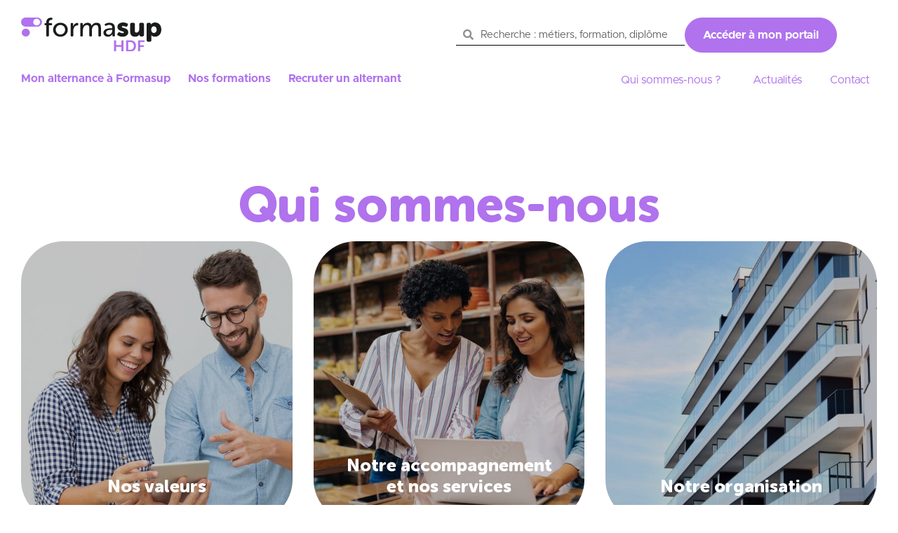

--- FILE ---
content_type: text/html; charset=UTF-8
request_url: https://formasup-npc.fr/qui-sommes-nous/
body_size: 28179
content:
<!doctype html>
<html dir="ltr" lang="fr-FR" prefix="og: https://ogp.me/ns#">
<head>
	<meta charset="UTF-8">
		<meta name="viewport" content="width=device-width, initial-scale=1">
	<link rel="profile" href="http://gmpg.org/xfn/11">
	<title>Qui sommes-nous ? - Formasup Hauts de France</title>

		<!-- All in One SEO 4.5.9.2 - aioseo.com -->
		<meta name="description" content="Qui sommes-nous" />
		<meta name="robots" content="max-image-preview:large" />
		<link rel="canonical" href="https://formasup-npc.fr/qui-sommes-nous/" />
		<meta name="generator" content="All in One SEO (AIOSEO) 4.5.9.2" />
		<meta property="og:locale" content="fr_FR" />
		<meta property="og:site_name" content="Formasup Hauts de France - Votre CFA privilégié des écoles et universités" />
		<meta property="og:type" content="article" />
		<meta property="og:title" content="Qui sommes-nous ? - Formasup Hauts de France" />
		<meta property="og:description" content="Qui sommes-nous" />
		<meta property="og:url" content="https://formasup-npc.fr/qui-sommes-nous/" />
		<meta property="og:image" content="https://formasup-npc.fr/wp-content/uploads/2023/10/frame-59.svg" />
		<meta property="og:image:secure_url" content="https://formasup-npc.fr/wp-content/uploads/2023/10/frame-59.svg" />
		<meta property="article:published_time" content="2024-01-29T10:37:48+00:00" />
		<meta property="article:modified_time" content="2024-02-22T15:31:12+00:00" />
		<meta name="twitter:card" content="summary_large_image" />
		<meta name="twitter:title" content="Qui sommes-nous ? - Formasup Hauts de France" />
		<meta name="twitter:description" content="Qui sommes-nous" />
		<meta name="twitter:image" content="https://formasup-npc.fr/wp-content/uploads/2023/10/frame-59.svg" />
		<script type="application/ld+json" class="aioseo-schema">
			{"@context":"https:\/\/schema.org","@graph":[{"@type":"BreadcrumbList","@id":"https:\/\/formasup-npc.fr\/qui-sommes-nous\/#breadcrumblist","itemListElement":[{"@type":"ListItem","@id":"https:\/\/formasup-npc.fr\/#listItem","position":1,"name":"Domicile","item":"https:\/\/formasup-npc.fr\/","nextItem":"https:\/\/formasup-npc.fr\/qui-sommes-nous\/#listItem"},{"@type":"ListItem","@id":"https:\/\/formasup-npc.fr\/qui-sommes-nous\/#listItem","position":2,"name":"Qui sommes-nous ?","previousItem":"https:\/\/formasup-npc.fr\/#listItem"}]},{"@type":"Organization","@id":"https:\/\/formasup-npc.fr\/#organization","name":"Formasup Hauts de France","url":"https:\/\/formasup-npc.fr\/","logo":{"@type":"ImageObject","url":"https:\/\/formasup-npc.fr\/wp-content\/uploads\/2024\/03\/Logo_HDF_web.png","@id":"https:\/\/formasup-npc.fr\/qui-sommes-nous\/#organizationLogo","width":500,"height":161},"image":{"@id":"https:\/\/formasup-npc.fr\/qui-sommes-nous\/#organizationLogo"},"contactPoint":{"@type":"ContactPoint","telephone":"+33328337520","contactType":"Customer Support"}},{"@type":"WebPage","@id":"https:\/\/formasup-npc.fr\/qui-sommes-nous\/#webpage","url":"https:\/\/formasup-npc.fr\/qui-sommes-nous\/","name":"Qui sommes-nous ? - Formasup Hauts de France","description":"Qui sommes-nous","inLanguage":"fr-FR","isPartOf":{"@id":"https:\/\/formasup-npc.fr\/#website"},"breadcrumb":{"@id":"https:\/\/formasup-npc.fr\/qui-sommes-nous\/#breadcrumblist"},"datePublished":"2024-01-29T11:37:48+01:00","dateModified":"2024-02-22T16:31:12+01:00"},{"@type":"WebSite","@id":"https:\/\/formasup-npc.fr\/#website","url":"https:\/\/formasup-npc.fr\/","name":"Formasup Hauts de France","description":"Votre CFA privil\u00e9gi\u00e9 des \u00e9coles et universit\u00e9s","inLanguage":"fr-FR","publisher":{"@id":"https:\/\/formasup-npc.fr\/#organization"}}]}
		</script>
		<!-- All in One SEO -->

<meta name="dc.title" content="Qui sommes-nous ? - Formasup Hauts de France">
<meta name="dc.description" content="Qui sommes-nous">
<meta name="dc.relation" content="https://formasup-npc.fr/qui-sommes-nous/">
<meta name="dc.source" content="https://formasup-npc.fr/">
<meta name="dc.language" content="fr_FR">
<meta name="description" content="Qui sommes-nous">
<meta name="robots" content="follow, noindex">
<meta property="og:url" content="https://formasup-npc.fr/qui-sommes-nous/">
<meta property="og:site_name" content="Formasup Hauts de France">
<meta property="og:locale" content="fr_FR">
<meta property="og:type" content="article">
<meta property="article:author" content="">
<meta property="article:publisher" content="">
<meta property="og:title" content="Qui sommes-nous ? - Formasup Hauts de France">
<meta property="og:description" content="Qui sommes-nous">
<meta property="fb:pages" content="">
<meta property="fb:admins" content="">
<meta property="fb:app_id" content="">
<meta name="twitter:card" content="summary">
<meta name="twitter:site" content="">
<meta name="twitter:creator" content="">
<meta name="twitter:title" content="Qui sommes-nous ? - Formasup Hauts de France">
<meta name="twitter:description" content="Qui sommes-nous">
<link rel="alternate" type="application/rss+xml" title="Formasup Hauts de France &raquo; Flux" href="https://formasup-npc.fr/feed/" />
<link rel="alternate" type="application/rss+xml" title="Formasup Hauts de France &raquo; Flux des commentaires" href="https://formasup-npc.fr/comments/feed/" />
<link rel="alternate" title="oEmbed (JSON)" type="application/json+oembed" href="https://formasup-npc.fr/wp-json/oembed/1.0/embed?url=https%3A%2F%2Fformasup-npc.fr%2Fqui-sommes-nous%2F" />
<link rel="alternate" title="oEmbed (XML)" type="text/xml+oembed" href="https://formasup-npc.fr/wp-json/oembed/1.0/embed?url=https%3A%2F%2Fformasup-npc.fr%2Fqui-sommes-nous%2F&#038;format=xml" />
		<!-- This site uses the Google Analytics by MonsterInsights plugin v8.25.0 - Using Analytics tracking - https://www.monsterinsights.com/ -->
		<!-- Remarque : MonsterInsights n’est actuellement pas configuré sur ce site. Le propriétaire doit authentifier son compte Google Analytics dans les réglages de MonsterInsights.  -->
					<!-- No tracking code set -->
				<!-- / Google Analytics by MonsterInsights -->
		<style id='wp-img-auto-sizes-contain-inline-css' type='text/css'>
img:is([sizes=auto i],[sizes^="auto," i]){contain-intrinsic-size:3000px 1500px}
/*# sourceURL=wp-img-auto-sizes-contain-inline-css */
</style>
<style id='wp-emoji-styles-inline-css' type='text/css'>

	img.wp-smiley, img.emoji {
		display: inline !important;
		border: none !important;
		box-shadow: none !important;
		height: 1em !important;
		width: 1em !important;
		margin: 0 0.07em !important;
		vertical-align: -0.1em !important;
		background: none !important;
		padding: 0 !important;
	}
/*# sourceURL=wp-emoji-styles-inline-css */
</style>
<style id='classic-theme-styles-inline-css' type='text/css'>
/*! This file is auto-generated */
.wp-block-button__link{color:#fff;background-color:#32373c;border-radius:9999px;box-shadow:none;text-decoration:none;padding:calc(.667em + 2px) calc(1.333em + 2px);font-size:1.125em}.wp-block-file__button{background:#32373c;color:#fff;text-decoration:none}
/*# sourceURL=/wp-includes/css/classic-themes.min.css */
</style>
<link rel='stylesheet' id='hello-elementor-css' href='https://formasup-npc.fr/wp-content/themes/la-quincaillerie/style.min.css?ver=2.3.1' type='text/css' media='all' />
<link rel='stylesheet' id='hello-elementor-theme-style-css' href='https://formasup-npc.fr/wp-content/themes/la-quincaillerie/theme.min.css?ver=2.3.1' type='text/css' media='all' />
<link data-minify="1" rel='stylesheet' id='elementor-icons-css' href='https://formasup-npc.fr/wp-content/cache/min/1/wp-content/plugins/elementor/assets/lib/eicons/css/elementor-icons.min.css?ver=1711533139' type='text/css' media='all' />
<link rel='stylesheet' id='elementor-frontend-css' href='https://formasup-npc.fr/wp-content/uploads/elementor/css/custom-frontend-lite.min.css?ver=1711532103' type='text/css' media='all' />
<link data-minify="1" rel='stylesheet' id='swiper-css' href='https://formasup-npc.fr/wp-content/cache/min/1/wp-content/plugins/elementor/assets/lib/swiper/v8/css/swiper.min.css?ver=1711533139' type='text/css' media='all' />
<link rel='stylesheet' id='elementor-post-21-css' href='https://formasup-npc.fr/wp-content/uploads/elementor/css/post-21.css?ver=1711532103' type='text/css' media='all' />
<link data-minify="1" rel='stylesheet' id='dashicons-css' href='https://formasup-npc.fr/wp-content/cache/min/1/wp-includes/css/dashicons.min.css?ver=1711533139' type='text/css' media='all' />
<link rel='stylesheet' id='elementor-pro-css' href='https://formasup-npc.fr/wp-content/uploads/elementor/css/custom-pro-frontend-lite.min.css?ver=1711532103' type='text/css' media='all' />
<link rel='stylesheet' id='elementor-global-css' href='https://formasup-npc.fr/wp-content/uploads/elementor/css/global.css?ver=1711532104' type='text/css' media='all' />
<link rel='stylesheet' id='elementor-post-2713-css' href='https://formasup-npc.fr/wp-content/uploads/elementor/css/post-2713.css?ver=1711854446' type='text/css' media='all' />
<link rel='stylesheet' id='elementor-post-37-css' href='https://formasup-npc.fr/wp-content/uploads/elementor/css/post-37.css?ver=1711532104' type='text/css' media='all' />
<link rel='stylesheet' id='elementor-post-34-css' href='https://formasup-npc.fr/wp-content/uploads/elementor/css/post-34.css?ver=1711532105' type='text/css' media='all' />
<link rel='stylesheet' id='elementor-post-2867-css' href='https://formasup-npc.fr/wp-content/uploads/elementor/css/post-2867.css?ver=1711554809' type='text/css' media='all' />
<link rel='stylesheet' id='elementor-post-2863-css' href='https://formasup-npc.fr/wp-content/uploads/elementor/css/post-2863.css?ver=1711532105' type='text/css' media='all' />
<link rel='stylesheet' id='elementor-post-2857-css' href='https://formasup-npc.fr/wp-content/uploads/elementor/css/post-2857.css?ver=1711532105' type='text/css' media='all' />
<link rel='stylesheet' id='elementor-post-2843-css' href='https://formasup-npc.fr/wp-content/uploads/elementor/css/post-2843.css?ver=1711532105' type='text/css' media='all' />
<link rel='stylesheet' id='hello-elementor-child-style-css' href='https://formasup-npc.fr/wp-content/themes/la-quincaillerie-child/style.css?ver=1.0.0' type='text/css' media='all' />
<link data-minify="1" rel='stylesheet' id='ecs-styles-css' href='https://formasup-npc.fr/wp-content/cache/min/1/wp-content/plugins/ele-custom-skin/assets/css/ecs-style.css?ver=1711538633' type='text/css' media='all' />
<link rel='stylesheet' id='elementor-icons-shared-0-css' href='https://formasup-npc.fr/wp-content/plugins/elementor/assets/lib/font-awesome/css/fontawesome.min.css?ver=5.15.3' type='text/css' media='all' />
<link data-minify="1" rel='stylesheet' id='elementor-icons-fa-brands-css' href='https://formasup-npc.fr/wp-content/cache/min/1/wp-content/plugins/elementor/assets/lib/font-awesome/css/brands.min.css?ver=1711533139' type='text/css' media='all' />
<link data-minify="1" rel='stylesheet' id='elementor-icons-fa-solid-css' href='https://formasup-npc.fr/wp-content/cache/min/1/wp-content/plugins/elementor/assets/lib/font-awesome/css/solid.min.css?ver=1711533139' type='text/css' media='all' />
<script type="text/javascript" src="https://formasup-npc.fr/wp-includes/js/jquery/jquery.min.js?ver=3.7.1" id="jquery-core-js"></script>
<script type="text/javascript" src="https://formasup-npc.fr/wp-includes/js/jquery/jquery-migrate.min.js?ver=3.4.1" id="jquery-migrate-js"></script>
<script type="text/javascript" id="ecs_ajax_load-js-extra">
/* <![CDATA[ */
var ecs_ajax_params = {"ajaxurl":"https://formasup-npc.fr/wp-admin/admin-ajax.php","posts":"{\"page\":0,\"pagename\":\"qui-sommes-nous\",\"error\":\"\",\"m\":\"\",\"p\":0,\"post_parent\":\"\",\"subpost\":\"\",\"subpost_id\":\"\",\"attachment\":\"\",\"attachment_id\":0,\"name\":\"qui-sommes-nous\",\"page_id\":0,\"second\":\"\",\"minute\":\"\",\"hour\":\"\",\"day\":0,\"monthnum\":0,\"year\":0,\"w\":0,\"category_name\":\"\",\"tag\":\"\",\"cat\":\"\",\"tag_id\":\"\",\"author\":\"\",\"author_name\":\"\",\"feed\":\"\",\"tb\":\"\",\"paged\":0,\"meta_key\":\"\",\"meta_value\":\"\",\"preview\":\"\",\"s\":\"\",\"sentence\":\"\",\"title\":\"\",\"fields\":\"all\",\"menu_order\":\"\",\"embed\":\"\",\"category__in\":[],\"category__not_in\":[],\"category__and\":[],\"post__in\":[],\"post__not_in\":[],\"post_name__in\":[],\"tag__in\":[],\"tag__not_in\":[],\"tag__and\":[],\"tag_slug__in\":[],\"tag_slug__and\":[],\"post_parent__in\":[],\"post_parent__not_in\":[],\"author__in\":[],\"author__not_in\":[],\"search_columns\":[],\"post_type\":[\"post\",\"page\",\"e-landing-page\"],\"ignore_sticky_posts\":false,\"suppress_filters\":false,\"cache_results\":true,\"update_post_term_cache\":true,\"update_menu_item_cache\":false,\"lazy_load_term_meta\":true,\"update_post_meta_cache\":true,\"posts_per_page\":10,\"nopaging\":false,\"comments_per_page\":\"50\",\"no_found_rows\":false,\"order\":\"DESC\"}"};
//# sourceURL=ecs_ajax_load-js-extra
/* ]]> */
</script>
<script data-minify="1" type="text/javascript" src="https://formasup-npc.fr/wp-content/cache/min/1/wp-content/plugins/ele-custom-skin/assets/js/ecs_ajax_pagination.js?ver=1711538634" id="ecs_ajax_load-js"></script>
<script data-minify="1" type="text/javascript" src="https://formasup-npc.fr/wp-content/cache/min/1/wp-content/plugins/ele-custom-skin/assets/js/ecs.js?ver=1711538634" id="ecs-script-js"></script>
<link rel="https://api.w.org/" href="https://formasup-npc.fr/wp-json/" /><link rel="alternate" title="JSON" type="application/json" href="https://formasup-npc.fr/wp-json/wp/v2/pages/2713" /><link rel="EditURI" type="application/rsd+xml" title="RSD" href="https://formasup-npc.fr/xmlrpc.php?rsd" />
<meta name="generator" content="WordPress 6.9" />
<link rel='shortlink' href='https://formasup-npc.fr/?p=2713' />
		<script>
			document.documentElement.className = document.documentElement.className.replace( 'no-js', 'js' );
		</script>
				<style>
			.no-js img.lazyload { display: none; }
			figure.wp-block-image img.lazyloading { min-width: 150px; }
							.lazyload, .lazyloading { opacity: 0; }
				.lazyloaded {
					opacity: 1;
					transition: opacity 400ms;
					transition-delay: 0ms;
				}
					</style>
		<meta name="generator" content="Elementor 3.20.3; features: e_optimized_assets_loading, e_optimized_css_loading, additional_custom_breakpoints, block_editor_assets_optimize, e_image_loading_optimization; settings: css_print_method-external, google_font-enabled, font_display-swap">
<link rel="icon" href="https://formasup-npc.fr/wp-content/uploads/2023/10/cropped-frame-59-1-32x32.png" sizes="32x32" />
<link rel="icon" href="https://formasup-npc.fr/wp-content/uploads/2023/10/cropped-frame-59-1-192x192.png" sizes="192x192" />
<link rel="apple-touch-icon" href="https://formasup-npc.fr/wp-content/uploads/2023/10/cropped-frame-59-1-180x180.png" />
<meta name="msapplication-TileImage" content="https://formasup-npc.fr/wp-content/uploads/2023/10/cropped-frame-59-1-270x270.png" />
		<style type="text/css" id="wp-custom-css">
			html, body{
width:100%;
overflow-x:hidden;
}
main, main.e-con {
--gap:100px;
}


/************** FAQ ***********/
.schema-faq details{
    border-radius: 30px;
    overflow: hidden;
	margin-bottom:20px;
}
.schema-faq details > div {
  max-height: auto;
	background:var( --e-global-color-primary );
    padding:20px 30px 15px 30px;
}
.schema-faq  details[open] {
    transition: max-height 400ms ease-out;
    max-height: 800px;
}
.schema-faq ::marker {
    content:"";
    display: none;
}
.schema-faq summary {
    position: relative;
}
.schema-faq summary::-webkit-details-marker {
display: none;
}
.schema-faq i {
    font-family: "Font Awesome 5 Free"; 
    font-weight: 900;
    font-style: normal;
    display: block;
    position: absolute;
    right: 20px;
    top: 50%;
		margin-top:-18px;
    transition:.1s ease;
    background: url("https://formasup-npc.fr/wp-content/uploads/2024/02/Vector-7.svg") no-repeat center center;
    width:36px;
    height:36px;
}
.schema-faq details[open] i {
    transform:rotate(180deg);
    transform-origin: center;
}
.schema-faq details summary:hover i,
.schema-faq details[open] i {
	filter: brightness(10);
}
.schema-faq i:before{display:none;}
h3.titre-h4{
    margin: 0;
    padding:20px 60px 15px 30px;
    cursor:pointer;
    background:var( --e-global-color-accent );
    color:#333;   
    font-family: var(--e-global-typography-9e32677-font-family), Sans-serif;
    font-weight: 600;
    line-height: 1.2;
    font-size: var(--n-accordion-title-font-size);
    text-transform:initial;
}
summary:hover h3.titre-h4,
details[open] summary h3.titre-h4{
	color:var( --e-global-color-accent );
    background:var( --e-global-color-primary );
}
summary:hover h3.titre-h4:before,
details[open] summary h3.titre-h4:before{
	background:white;
	color: var( --e-global-color-primary );
}
.schema-faq .content{
    color: white;
    font-size: 16px;
    line-height: 1.6em;
    padding:0;
}
.schema-faq .content a{color:white;font-weight:bold;}

.schema-faq .titre-h4{
	display:flex;
	align-items: center;
}
.faq_mobilite_internationale-container .titre-h4:before,
.faq_mon_alternance-container .titre-h4:before,
.faq_ma_remuneration-container .titre-h4:before,
.faq_recruter-container .titre-h4:before,
.faq_cout_apprentissage-container .titre-h4:before{
	content:"Mobilité internationale";
	padding:4px 10px 3px;
	font-size:12px;
	line-height:1;
	margin-right:10px;
	width:105px;
	display:inline-block;
	background:var( --e-global-color-primary );
	color:white;
	border-radius:10px;
	font-weight:bold;
	z-index:10;
	text-align:center;
}
.faq_mon_alternance-container .titre-h4:before{
	content:"Mon alternance";
}
.faq_ma_remuneration-container .titre-h4:before{
	content:"Ma rémunération";
}
.faq_recruter-container .titre-h4:before{
	content:"Recruter";
}
.faq_cout_apprentissage-container .titre-h4:before{
	content: "Coût de l'apprentissage";
}

@media(max-width:767px){
	.faq_mobilite_internationale-container .titre-h4{
		align-items: flex-start;
    flex-direction: column;
		gap:10px;
	}
	
	.schema-faq .titre-h4{
		flex-direction: column;
		gap:10px;
		align-items: flex-start;
	}
}

/******** RESPONSIVE GRILLE MAIN *********/

@media(max-width:1024px){
main, main.e-con {
padding:0;
--gap:50px;
}
main > .elementor-element{
padding-left:calc(2em + 10px);
padding-right:calc(2em + 10px);
}
}

@media(max-width:768px){
main > .elementor-element{
padding-left:calc(1em + 10px);
padding-right:calc(1em + 10px);
}
}

qce-violet{color:var( --e-global-color-primary );}
qce-bleu{color:var( --e-global-color-82b7425 );}
qce-vert{color:var( --e-global-color-4558e8a );}

.btnY .elementor-button{font-weight:bold;}
.btnY .elementor-button:hover{
	filter: brightness(1.1);
}
.btn-violet .elementor-button{
	background:var( --e-global-color-primary )!important;
	color:white!important;
	border-color:var( --e-global-color-primary );
}
.btn-blanc .elementor-button{
	color:var( --e-global-color-primary )!important;
	background:white!important;
	border-color:white!important;
}
.btn-blanc .elementor-button:hover{
	background:var( --e-global-color-accent )!important;
}
.btn-beige .elementor-button{
	color:var( --e-global-color-primary )!important;
	background:var( --e-global-color-accent )!important;
	border-color:var( --e-global-color-accent );
}
.btn-beige .elementor-button:hover{
	filter:brightness(1.05);
}
.btn-contour-beige .elementor-button{
	background:transparent!important;
	color:var( --e-global-color-accent )!important;
	border-color:var( --e-global-color-accent )!important;
}
.btn-contour-beige .elementor-button:hover,
.btn-beige .elementor-button:hover{
	background:var( --e-global-color-accent )!important;
	color:var( --e-global-color-primary )!important;
}
.btn-contour-violet .elementor-button{
	background:transparent!important;
	color:var( --e-global-color-primary )!important;
	border-color:var( --e-global-color-primary )!important;
}
.btn-contour-violet .elementor-button:hover{
	background:var( --e-global-color-primary )!important;
	color:var( --e-global-color-accent )!important;
}
.btn-rose .elementor-button{	
	color:white;
	background:var( --e-global-color-37e2ee0 )!important;
	border-color:var( --e-global-color-37e2ee0 );
}
.btn-contour-rose .elementor-button{
	background:transparent!important;
	color:var( --e-global-color-37e2ee0 )!important;
	border-color:var( --e-global-color-37e2ee0 )!important;
}
.btn-contour-rose .elementor-button:hover{
	background:var( --e-global-color-37e2ee0 )!important;
	color:var( --e-global-color-accent )!important;
}
.btn-vert .elementor-button{	
	color:white;
	background:var( --e-global-color-4558e8a )!important;
	border-color:var( --e-global-color-4558e8a );
}
/*** MENU ***/
.menu-formasup{    
	display: grid;
  grid-template-columns: repeat(3, 1fr);
	column-gap: 30px;
}
.menu-itemY .menu-itemY-title{
font-family: var(--e-global-typography-e920fde-font-family), Sans-serif;
    font-size: var(--e-global-typography-e920fde-font-size);
    font-weight: 800;
    line-height: var(--e-global-typography-e920fde-line-height);
}

.menu-itemY a{color:var( --e-global-color-accent ); display:block; padding:20px 0;}
.menu-itemY a:hover{color:white;}


/* --- SWIPER --- */

.swiper-visible .swiper-slide {
		overflow: visible;
}

.swiper-full-width .swiper,
.swiper-full-width .swiper-container,
.swiper-full-width .swiper-slide {
    overflow: visible;
}

.swiper-full-width .swiper-slide {
    opacity: 0;
		transition:all .3s ease;
		pointer-events:none;
		width:auto;
}

.swiper-full-width .swiper-slide-active,
.swiper-full-width .swiper-slide-active ~ .swiper-slide {
    opacity: 1;
		pointer-events:initial;
}		</style>
		<style id="wpforms-css-vars-root">
				:root {
					--wpforms-field-border-radius: 3px;
--wpforms-field-border-style: solid;
--wpforms-field-border-size: 1px;
--wpforms-field-background-color: #ffffff;
--wpforms-field-border-color: rgba( 0, 0, 0, 0.25 );
--wpforms-field-border-color-spare: rgba( 0, 0, 0, 0.25 );
--wpforms-field-text-color: rgba( 0, 0, 0, 0.7 );
--wpforms-field-menu-color: #ffffff;
--wpforms-label-color: rgba( 0, 0, 0, 0.85 );
--wpforms-label-sublabel-color: rgba( 0, 0, 0, 0.55 );
--wpforms-label-error-color: #d63637;
--wpforms-button-border-radius: 3px;
--wpforms-button-border-style: none;
--wpforms-button-border-size: 1px;
--wpforms-button-background-color: #066aab;
--wpforms-button-border-color: #066aab;
--wpforms-button-text-color: #ffffff;
--wpforms-page-break-color: #066aab;
--wpforms-background-image: none;
--wpforms-background-position: center center;
--wpforms-background-repeat: no-repeat;
--wpforms-background-size: cover;
--wpforms-background-width: 100px;
--wpforms-background-height: 100px;
--wpforms-background-color: rgba( 0, 0, 0, 0 );
--wpforms-background-url: none;
--wpforms-container-padding: 0px;
--wpforms-container-border-style: none;
--wpforms-container-border-width: 1px;
--wpforms-container-border-color: #000000;
--wpforms-container-border-radius: 3px;
--wpforms-field-size-input-height: 43px;
--wpforms-field-size-input-spacing: 15px;
--wpforms-field-size-font-size: 16px;
--wpforms-field-size-line-height: 19px;
--wpforms-field-size-padding-h: 14px;
--wpforms-field-size-checkbox-size: 16px;
--wpforms-field-size-sublabel-spacing: 5px;
--wpforms-field-size-icon-size: 1;
--wpforms-label-size-font-size: 16px;
--wpforms-label-size-line-height: 19px;
--wpforms-label-size-sublabel-font-size: 14px;
--wpforms-label-size-sublabel-line-height: 17px;
--wpforms-button-size-font-size: 17px;
--wpforms-button-size-height: 41px;
--wpforms-button-size-padding-h: 15px;
--wpforms-button-size-margin-top: 10px;
--wpforms-container-shadow-size-box-shadow: none;

				}
			</style><style id='global-styles-inline-css' type='text/css'>
:root{--wp--preset--aspect-ratio--square: 1;--wp--preset--aspect-ratio--4-3: 4/3;--wp--preset--aspect-ratio--3-4: 3/4;--wp--preset--aspect-ratio--3-2: 3/2;--wp--preset--aspect-ratio--2-3: 2/3;--wp--preset--aspect-ratio--16-9: 16/9;--wp--preset--aspect-ratio--9-16: 9/16;--wp--preset--color--black: #000000;--wp--preset--color--cyan-bluish-gray: #abb8c3;--wp--preset--color--white: #ffffff;--wp--preset--color--pale-pink: #f78da7;--wp--preset--color--vivid-red: #cf2e2e;--wp--preset--color--luminous-vivid-orange: #ff6900;--wp--preset--color--luminous-vivid-amber: #fcb900;--wp--preset--color--light-green-cyan: #7bdcb5;--wp--preset--color--vivid-green-cyan: #00d084;--wp--preset--color--pale-cyan-blue: #8ed1fc;--wp--preset--color--vivid-cyan-blue: #0693e3;--wp--preset--color--vivid-purple: #9b51e0;--wp--preset--gradient--vivid-cyan-blue-to-vivid-purple: linear-gradient(135deg,rgb(6,147,227) 0%,rgb(155,81,224) 100%);--wp--preset--gradient--light-green-cyan-to-vivid-green-cyan: linear-gradient(135deg,rgb(122,220,180) 0%,rgb(0,208,130) 100%);--wp--preset--gradient--luminous-vivid-amber-to-luminous-vivid-orange: linear-gradient(135deg,rgb(252,185,0) 0%,rgb(255,105,0) 100%);--wp--preset--gradient--luminous-vivid-orange-to-vivid-red: linear-gradient(135deg,rgb(255,105,0) 0%,rgb(207,46,46) 100%);--wp--preset--gradient--very-light-gray-to-cyan-bluish-gray: linear-gradient(135deg,rgb(238,238,238) 0%,rgb(169,184,195) 100%);--wp--preset--gradient--cool-to-warm-spectrum: linear-gradient(135deg,rgb(74,234,220) 0%,rgb(151,120,209) 20%,rgb(207,42,186) 40%,rgb(238,44,130) 60%,rgb(251,105,98) 80%,rgb(254,248,76) 100%);--wp--preset--gradient--blush-light-purple: linear-gradient(135deg,rgb(255,206,236) 0%,rgb(152,150,240) 100%);--wp--preset--gradient--blush-bordeaux: linear-gradient(135deg,rgb(254,205,165) 0%,rgb(254,45,45) 50%,rgb(107,0,62) 100%);--wp--preset--gradient--luminous-dusk: linear-gradient(135deg,rgb(255,203,112) 0%,rgb(199,81,192) 50%,rgb(65,88,208) 100%);--wp--preset--gradient--pale-ocean: linear-gradient(135deg,rgb(255,245,203) 0%,rgb(182,227,212) 50%,rgb(51,167,181) 100%);--wp--preset--gradient--electric-grass: linear-gradient(135deg,rgb(202,248,128) 0%,rgb(113,206,126) 100%);--wp--preset--gradient--midnight: linear-gradient(135deg,rgb(2,3,129) 0%,rgb(40,116,252) 100%);--wp--preset--font-size--small: 13px;--wp--preset--font-size--medium: 20px;--wp--preset--font-size--large: 36px;--wp--preset--font-size--x-large: 42px;--wp--preset--spacing--20: 0.44rem;--wp--preset--spacing--30: 0.67rem;--wp--preset--spacing--40: 1rem;--wp--preset--spacing--50: 1.5rem;--wp--preset--spacing--60: 2.25rem;--wp--preset--spacing--70: 3.38rem;--wp--preset--spacing--80: 5.06rem;--wp--preset--shadow--natural: 6px 6px 9px rgba(0, 0, 0, 0.2);--wp--preset--shadow--deep: 12px 12px 50px rgba(0, 0, 0, 0.4);--wp--preset--shadow--sharp: 6px 6px 0px rgba(0, 0, 0, 0.2);--wp--preset--shadow--outlined: 6px 6px 0px -3px rgb(255, 255, 255), 6px 6px rgb(0, 0, 0);--wp--preset--shadow--crisp: 6px 6px 0px rgb(0, 0, 0);}:where(.is-layout-flex){gap: 0.5em;}:where(.is-layout-grid){gap: 0.5em;}body .is-layout-flex{display: flex;}.is-layout-flex{flex-wrap: wrap;align-items: center;}.is-layout-flex > :is(*, div){margin: 0;}body .is-layout-grid{display: grid;}.is-layout-grid > :is(*, div){margin: 0;}:where(.wp-block-columns.is-layout-flex){gap: 2em;}:where(.wp-block-columns.is-layout-grid){gap: 2em;}:where(.wp-block-post-template.is-layout-flex){gap: 1.25em;}:where(.wp-block-post-template.is-layout-grid){gap: 1.25em;}.has-black-color{color: var(--wp--preset--color--black) !important;}.has-cyan-bluish-gray-color{color: var(--wp--preset--color--cyan-bluish-gray) !important;}.has-white-color{color: var(--wp--preset--color--white) !important;}.has-pale-pink-color{color: var(--wp--preset--color--pale-pink) !important;}.has-vivid-red-color{color: var(--wp--preset--color--vivid-red) !important;}.has-luminous-vivid-orange-color{color: var(--wp--preset--color--luminous-vivid-orange) !important;}.has-luminous-vivid-amber-color{color: var(--wp--preset--color--luminous-vivid-amber) !important;}.has-light-green-cyan-color{color: var(--wp--preset--color--light-green-cyan) !important;}.has-vivid-green-cyan-color{color: var(--wp--preset--color--vivid-green-cyan) !important;}.has-pale-cyan-blue-color{color: var(--wp--preset--color--pale-cyan-blue) !important;}.has-vivid-cyan-blue-color{color: var(--wp--preset--color--vivid-cyan-blue) !important;}.has-vivid-purple-color{color: var(--wp--preset--color--vivid-purple) !important;}.has-black-background-color{background-color: var(--wp--preset--color--black) !important;}.has-cyan-bluish-gray-background-color{background-color: var(--wp--preset--color--cyan-bluish-gray) !important;}.has-white-background-color{background-color: var(--wp--preset--color--white) !important;}.has-pale-pink-background-color{background-color: var(--wp--preset--color--pale-pink) !important;}.has-vivid-red-background-color{background-color: var(--wp--preset--color--vivid-red) !important;}.has-luminous-vivid-orange-background-color{background-color: var(--wp--preset--color--luminous-vivid-orange) !important;}.has-luminous-vivid-amber-background-color{background-color: var(--wp--preset--color--luminous-vivid-amber) !important;}.has-light-green-cyan-background-color{background-color: var(--wp--preset--color--light-green-cyan) !important;}.has-vivid-green-cyan-background-color{background-color: var(--wp--preset--color--vivid-green-cyan) !important;}.has-pale-cyan-blue-background-color{background-color: var(--wp--preset--color--pale-cyan-blue) !important;}.has-vivid-cyan-blue-background-color{background-color: var(--wp--preset--color--vivid-cyan-blue) !important;}.has-vivid-purple-background-color{background-color: var(--wp--preset--color--vivid-purple) !important;}.has-black-border-color{border-color: var(--wp--preset--color--black) !important;}.has-cyan-bluish-gray-border-color{border-color: var(--wp--preset--color--cyan-bluish-gray) !important;}.has-white-border-color{border-color: var(--wp--preset--color--white) !important;}.has-pale-pink-border-color{border-color: var(--wp--preset--color--pale-pink) !important;}.has-vivid-red-border-color{border-color: var(--wp--preset--color--vivid-red) !important;}.has-luminous-vivid-orange-border-color{border-color: var(--wp--preset--color--luminous-vivid-orange) !important;}.has-luminous-vivid-amber-border-color{border-color: var(--wp--preset--color--luminous-vivid-amber) !important;}.has-light-green-cyan-border-color{border-color: var(--wp--preset--color--light-green-cyan) !important;}.has-vivid-green-cyan-border-color{border-color: var(--wp--preset--color--vivid-green-cyan) !important;}.has-pale-cyan-blue-border-color{border-color: var(--wp--preset--color--pale-cyan-blue) !important;}.has-vivid-cyan-blue-border-color{border-color: var(--wp--preset--color--vivid-cyan-blue) !important;}.has-vivid-purple-border-color{border-color: var(--wp--preset--color--vivid-purple) !important;}.has-vivid-cyan-blue-to-vivid-purple-gradient-background{background: var(--wp--preset--gradient--vivid-cyan-blue-to-vivid-purple) !important;}.has-light-green-cyan-to-vivid-green-cyan-gradient-background{background: var(--wp--preset--gradient--light-green-cyan-to-vivid-green-cyan) !important;}.has-luminous-vivid-amber-to-luminous-vivid-orange-gradient-background{background: var(--wp--preset--gradient--luminous-vivid-amber-to-luminous-vivid-orange) !important;}.has-luminous-vivid-orange-to-vivid-red-gradient-background{background: var(--wp--preset--gradient--luminous-vivid-orange-to-vivid-red) !important;}.has-very-light-gray-to-cyan-bluish-gray-gradient-background{background: var(--wp--preset--gradient--very-light-gray-to-cyan-bluish-gray) !important;}.has-cool-to-warm-spectrum-gradient-background{background: var(--wp--preset--gradient--cool-to-warm-spectrum) !important;}.has-blush-light-purple-gradient-background{background: var(--wp--preset--gradient--blush-light-purple) !important;}.has-blush-bordeaux-gradient-background{background: var(--wp--preset--gradient--blush-bordeaux) !important;}.has-luminous-dusk-gradient-background{background: var(--wp--preset--gradient--luminous-dusk) !important;}.has-pale-ocean-gradient-background{background: var(--wp--preset--gradient--pale-ocean) !important;}.has-electric-grass-gradient-background{background: var(--wp--preset--gradient--electric-grass) !important;}.has-midnight-gradient-background{background: var(--wp--preset--gradient--midnight) !important;}.has-small-font-size{font-size: var(--wp--preset--font-size--small) !important;}.has-medium-font-size{font-size: var(--wp--preset--font-size--medium) !important;}.has-large-font-size{font-size: var(--wp--preset--font-size--large) !important;}.has-x-large-font-size{font-size: var(--wp--preset--font-size--x-large) !important;}
/*# sourceURL=global-styles-inline-css */
</style>
<link rel='stylesheet' id='dce-style-css' href='https://formasup-npc.fr/wp-content/plugins/dynamic-content-for-elementor/assets/css/style.min.css?ver=2.13.4' type='text/css' media='all' />
<link rel='stylesheet' id='dce-dynamic-posts-css' href='https://formasup-npc.fr/wp-content/plugins/dynamic-content-for-elementor/assets/css/dynamic-posts.min.css?ver=2.13.4' type='text/css' media='all' />
<link rel='stylesheet' id='dce-dynamicPosts-grid-css' href='https://formasup-npc.fr/wp-content/plugins/dynamic-content-for-elementor/assets/css/dynamic-posts-skin-grid.min.css?ver=2.13.4' type='text/css' media='all' />
<link rel='stylesheet' id='elementor-post-2838-css' href='https://formasup-npc.fr/wp-content/uploads/elementor/css/post-2838.css?ver=1711532105' type='text/css' media='all' />
<link rel='stylesheet' id='elementor-post-4320-css' href='https://formasup-npc.fr/wp-content/uploads/elementor/css/post-4320.css?ver=1711532106' type='text/css' media='all' />
<link rel='stylesheet' id='e-animations-css' href='https://formasup-npc.fr/wp-content/plugins/elementor/assets/lib/animations/animations.min.css?ver=3.20.3' type='text/css' media='all' />
</head>
<body class="wp-singular page-template-default page page-id-2713 page-parent wp-custom-logo wp-theme-la-quincaillerie wp-child-theme-la-quincaillerie-child elementor-default elementor-template-full-width elementor-kit-21 elementor-page elementor-page-2713">

		<div data-elementor-type="header" data-elementor-id="37" class="elementor elementor-37 elementor-location-header" data-elementor-post-type="elementor_library">
			<header data-dce-background-color="#FFFFFF" class="elementor-element elementor-element-8d4f6af e-flex e-con-boxed e-con e-parent" data-id="8d4f6af" data-element_type="container" id="header" data-settings="{&quot;sticky&quot;:&quot;top&quot;,&quot;sticky_effects_offset&quot;:100,&quot;background_background&quot;:&quot;classic&quot;,&quot;sticky_on&quot;:[&quot;desktop&quot;,&quot;laptop&quot;,&quot;tablet&quot;,&quot;mobile&quot;],&quot;sticky_offset&quot;:0}" data-core-v316-plus="true">
					<div class="e-con-inner">
		<div class="elementor-element elementor-element-e54a2c1 e-flex e-con-boxed e-con e-child" data-id="e54a2c1" data-element_type="container">
					<div class="e-con-inner">
		<div class="elementor-element elementor-element-dd1d710 e-con-full e-flex e-con e-child" data-id="dd1d710" data-element_type="container">
				<div class="elementor-element elementor-element-33c650a elementor-widget elementor-widget-theme-site-logo elementor-widget-image" data-id="33c650a" data-element_type="widget" data-widget_type="theme-site-logo.default">
				<div class="elementor-widget-container">
			<style>/*! elementor - v3.20.0 - 26-03-2024 */
.elementor-widget-image{text-align:center}.elementor-widget-image a{display:inline-block}.elementor-widget-image a img[src$=".svg"]{width:48px}.elementor-widget-image img{vertical-align:middle;display:inline-block}</style>						<a href="https://formasup-npc.fr">
			<img width="198" height="49"   alt="" data-src="https://formasup-npc.fr/wp-content/uploads/2023/10/frame-59.svg" class="attachment-full size-full wp-image-51 lazyload" src="[data-uri]" /><noscript><img width="198" height="49" src="https://formasup-npc.fr/wp-content/uploads/2023/10/frame-59.svg" class="attachment-full size-full wp-image-51" alt="" /></noscript>				</a>
									</div>
				</div>
				<div class="elementor-element elementor-element-0dc96ef elementor-search-form--skin-full_screen elementor-hidden-desktop elementor-hidden-tablet elementor-hidden-laptop elementor-widget elementor-widget-search-form" data-id="0dc96ef" data-element_type="widget" data-settings="{&quot;skin&quot;:&quot;full_screen&quot;}" data-widget_type="search-form.default">
				<div class="elementor-widget-container">
			<link rel="stylesheet" href="https://formasup-npc.fr/wp-content/plugins/elementor-pro/assets/css/widget-theme-elements.min.css">		<search role="search">
			<form class="elementor-search-form" action="https://formasup-npc.fr" method="get">
												<div class="elementor-search-form__toggle" tabindex="0" role="button">
					<i aria-hidden="true" class="fas fa-search"></i>					<span class="elementor-screen-only">Search</span>
				</div>
								<div class="elementor-search-form__container">
					<label class="elementor-screen-only" for="elementor-search-form-0dc96ef">Search</label>

					
					<input id="elementor-search-form-0dc96ef" placeholder="Rechercher..." class="elementor-search-form__input" type="search" name="s" value="">
					
					
										<div class="dialog-lightbox-close-button dialog-close-button" role="button" tabindex="0">
						<i aria-hidden="true" class="eicon-close"></i>						<span class="elementor-screen-only">Close this search box.</span>
					</div>
									</div>
			</form>
		</search>
				</div>
				</div>
				<div data-dce-background-color="#D6282500" class="elementor-element elementor-element-e44212b elementor-hidden-desktop elementor-hidden-tablet elementor-hidden-laptop elementor-widget elementor-widget-button" data-id="e44212b" data-element_type="widget" data-widget_type="button.default">
				<div class="elementor-widget-container">
					<div class="elementor-button-wrapper">
			<a class="elementor-button elementor-button-link elementor-size-sm" href="#elementor-action%3Aaction%3Dpopup%3Aopen%26settings%3DeyJpZCI6IjI4MzgiLCJ0b2dnbGUiOmZhbHNlfQ%3D%3D">
						<span class="elementor-button-content-wrapper">
						<span class="elementor-button-text"><span class="line-menu"></span></span>
		</span>
					</a>
		</div>
				</div>
				</div>
				</div>
		<div class="elementor-element elementor-element-c66f157 e-con-full elementor-hidden-mobile e-flex e-con e-child" data-id="c66f157" data-element_type="container">
				<div class="elementor-element elementor-element-e2fca62 elementor-search-form--skin-minimal elementor-widget__width-initial elementor-hidden-tablet elementor-hidden-mobile elementor-widget elementor-widget-search-form" data-id="e2fca62" data-element_type="widget" data-settings="{&quot;skin&quot;:&quot;minimal&quot;}" data-widget_type="search-form.default">
				<div class="elementor-widget-container">
					<search role="search">
			<form class="elementor-search-form" action="https://formasup-npc.fr" method="get">
												<div class="elementor-search-form__container">
					<label class="elementor-screen-only" for="elementor-search-form-e2fca62">Search</label>

											<div class="elementor-search-form__icon">
							<i aria-hidden="true" class="fas fa-search"></i>							<span class="elementor-screen-only">Search</span>
						</div>
					
					<input id="elementor-search-form-e2fca62" placeholder="Recherche : métiers, formation, diplôme" class="elementor-search-form__input" type="search" name="s" value="">
					
					
									</div>
			</form>
		</search>
				</div>
				</div>
				<div class="elementor-element elementor-element-a0fd0f8 elementor-search-form--skin-full_screen elementor-hidden-desktop elementor-hidden-mobile elementor-hidden-laptop elementor-widget elementor-widget-search-form" data-id="a0fd0f8" data-element_type="widget" data-settings="{&quot;skin&quot;:&quot;full_screen&quot;}" data-widget_type="search-form.default">
				<div class="elementor-widget-container">
					<search role="search">
			<form class="elementor-search-form" action="https://formasup-npc.fr" method="get">
												<div class="elementor-search-form__toggle" tabindex="0" role="button">
					<i aria-hidden="true" class="fas fa-search"></i>					<span class="elementor-screen-only">Search</span>
				</div>
								<div class="elementor-search-form__container">
					<label class="elementor-screen-only" for="elementor-search-form-a0fd0f8">Search</label>

					
					<input id="elementor-search-form-a0fd0f8" placeholder="Rechercher..." class="elementor-search-form__input" type="search" name="s" value="">
					
					
										<div class="dialog-lightbox-close-button dialog-close-button" role="button" tabindex="0">
						<i aria-hidden="true" class="eicon-close"></i>						<span class="elementor-screen-only">Close this search box.</span>
					</div>
									</div>
			</form>
		</search>
				</div>
				</div>
				<div class="elementor-element elementor-element-64a5990 btn-violet btnY elementor-tablet-align-right elementor-widget-tablet__width-auto elementor-widget-mobile__width-auto elementor-widget elementor-widget-button" data-id="64a5990" data-element_type="widget" data-widget_type="button.default">
				<div class="elementor-widget-container">
					<div class="elementor-button-wrapper">
			<a class="elementor-button elementor-button-link elementor-size-sm" href="/formations">
						<span class="elementor-button-content-wrapper">
						<span class="elementor-button-text">Accéder à mon portail</span>
		</span>
					</a>
		</div>
				</div>
				</div>
				<div data-dce-background-color="#D6282500" class="elementor-element elementor-element-1a67757 elementor-hidden-desktop elementor-hidden-mobile elementor-hidden-laptop elementor-widget elementor-widget-button" data-id="1a67757" data-element_type="widget" data-widget_type="button.default">
				<div class="elementor-widget-container">
					<div class="elementor-button-wrapper">
			<a class="elementor-button elementor-button-link elementor-size-sm" href="#elementor-action%3Aaction%3Dpopup%3Aopen%26settings%3DeyJpZCI6IjI4MzgiLCJ0b2dnbGUiOmZhbHNlfQ%3D%3D">
						<span class="elementor-button-content-wrapper">
						<span class="elementor-button-text"><span class="line-menu"></span></span>
		</span>
					</a>
		</div>
				</div>
				</div>
				</div>
					</div>
				</div>
		<div class="elementor-element elementor-element-af9cf08 elementor-hidden-tablet elementor-hidden-mobile e-flex e-con-boxed e-con e-child" data-id="af9cf08" data-element_type="container">
					<div class="e-con-inner">
				<div class="elementor-element elementor-element-4ef61cb e-full_width e-n-menu-layout-horizontal e-n-menu-tablet elementor-widget elementor-widget-n-menu" data-id="4ef61cb" data-element_type="widget" data-settings="{&quot;menu_items&quot;:[{&quot;item_title&quot;:&quot;Mon alternance \u00e0 Formasup&quot;,&quot;_id&quot;:&quot;000a431&quot;,&quot;item_dropdown_content&quot;:&quot;yes&quot;,&quot;item_link&quot;:{&quot;url&quot;:&quot;&quot;,&quot;is_external&quot;:&quot;&quot;,&quot;nofollow&quot;:&quot;&quot;,&quot;custom_attributes&quot;:&quot;&quot;},&quot;item_icon&quot;:{&quot;value&quot;:&quot;&quot;,&quot;library&quot;:&quot;&quot;},&quot;item_icon_active&quot;:null,&quot;element_id&quot;:&quot;&quot;},{&quot;item_title&quot;:&quot;Nos formations&quot;,&quot;_id&quot;:&quot;cef1271&quot;,&quot;item_dropdown_content&quot;:&quot;yes&quot;,&quot;item_link&quot;:{&quot;url&quot;:&quot;\/formations&quot;,&quot;is_external&quot;:&quot;&quot;,&quot;nofollow&quot;:&quot;&quot;,&quot;custom_attributes&quot;:&quot;&quot;},&quot;item_icon&quot;:{&quot;value&quot;:&quot;&quot;,&quot;library&quot;:&quot;&quot;},&quot;item_icon_active&quot;:null,&quot;element_id&quot;:&quot;&quot;},{&quot;item_title&quot;:&quot;Recruter un alternant&quot;,&quot;_id&quot;:&quot;22a6b9d&quot;,&quot;item_dropdown_content&quot;:&quot;yes&quot;,&quot;item_link&quot;:{&quot;url&quot;:&quot;&quot;,&quot;is_external&quot;:&quot;&quot;,&quot;nofollow&quot;:&quot;&quot;,&quot;custom_attributes&quot;:&quot;&quot;},&quot;item_icon&quot;:{&quot;value&quot;:&quot;&quot;,&quot;library&quot;:&quot;&quot;},&quot;item_icon_active&quot;:null,&quot;element_id&quot;:&quot;&quot;}],&quot;content_width&quot;:&quot;full_width&quot;,&quot;item_layout&quot;:&quot;horizontal&quot;,&quot;open_on&quot;:&quot;hover&quot;,&quot;open_animation&quot;:&quot;none&quot;,&quot;horizontal_scroll&quot;:&quot;disable&quot;,&quot;breakpoint_selector&quot;:&quot;tablet&quot;,&quot;menu_item_title_distance_from_content&quot;:{&quot;unit&quot;:&quot;px&quot;,&quot;size&quot;:0,&quot;sizes&quot;:[]},&quot;menu_item_title_distance_from_content_laptop&quot;:{&quot;unit&quot;:&quot;px&quot;,&quot;size&quot;:&quot;&quot;,&quot;sizes&quot;:[]},&quot;menu_item_title_distance_from_content_tablet&quot;:{&quot;unit&quot;:&quot;px&quot;,&quot;size&quot;:&quot;&quot;,&quot;sizes&quot;:[]},&quot;menu_item_title_distance_from_content_mobile&quot;:{&quot;unit&quot;:&quot;px&quot;,&quot;size&quot;:&quot;&quot;,&quot;sizes&quot;:[]}}" data-widget_type="mega-menu.default">
				<div class="elementor-widget-container">
			<link rel="stylesheet" href="https://formasup-npc.fr/wp-content/uploads/elementor/css/custom-pro-widget-mega-menu.min.css?ver=1711532105">		<nav class="e-n-menu" data-widget-number="827" aria-label="Menu">
					<button class="e-n-menu-toggle" id="menu-toggle-827" aria-haspopup="true" aria-expanded="false" aria-controls="menubar-827" aria-label="Menu Toggle">
			<span class="e-n-menu-toggle-icon e-open">
				<i class="eicon-menu-bar"></i>			</span>
			<span class="e-n-menu-toggle-icon e-close">
				<i class="eicon-close"></i>			</span>
		</button>
					<div class="e-n-menu-wrapper" id="menubar-827" aria-labelledby="menu-toggle-827">
				<ul class="e-n-menu-heading">
								<li id="e-n-menu-title-8271" class="e-n-menu-title" style="--n-menu-title-order: 1;" >
				<div class="e-n-menu-title-container">
										<span class="e-n-menu-title-text">						Mon alternance à Formasup					</span>				</div>
									<button id="e-n-menu-dropdown-icon-8271" class="e-n-menu-dropdown-icon e-focus" data-tab-index="1" aria-haspopup="true" aria-expanded="false" aria-controls="e-n-menu-content-8271" >
						<span class="e-n-menu-dropdown-icon-opened">
														<span class="elementor-screen-only">Close Mon alternance à Formasup</span>
						</span>
						<span class="e-n-menu-dropdown-icon-closed">
														<span class="elementor-screen-only">Open Mon alternance à Formasup</span>
						</span>
					</button>
							</li>
					<li id="e-n-menu-title-8272" class="e-n-menu-title" style="--n-menu-title-order: 2;" >
				<div class="e-n-menu-title-container">
										<a class="e-n-menu-title-text e-link e-focus" href="/formations">						Nos formations					</a>				</div>
									<button id="e-n-menu-dropdown-icon-8272" class="e-n-menu-dropdown-icon e-focus" data-tab-index="2" aria-haspopup="true" aria-expanded="false" aria-controls="e-n-menu-content-8272" >
						<span class="e-n-menu-dropdown-icon-opened">
														<span class="elementor-screen-only">Close Nos formations</span>
						</span>
						<span class="e-n-menu-dropdown-icon-closed">
														<span class="elementor-screen-only">Open Nos formations</span>
						</span>
					</button>
							</li>
					<li id="e-n-menu-title-8273" class="e-n-menu-title" style="--n-menu-title-order: 3;" >
				<div class="e-n-menu-title-container">
										<span class="e-n-menu-title-text">						Recruter un alternant					</span>				</div>
									<button id="e-n-menu-dropdown-icon-8273" class="e-n-menu-dropdown-icon e-focus" data-tab-index="3" aria-haspopup="true" aria-expanded="false" aria-controls="e-n-menu-content-8273" >
						<span class="e-n-menu-dropdown-icon-opened">
														<span class="elementor-screen-only">Close Recruter un alternant</span>
						</span>
						<span class="e-n-menu-dropdown-icon-closed">
														<span class="elementor-screen-only">Open Recruter un alternant</span>
						</span>
					</button>
							</li>
						</ul>
				<div class="e-n-menu-content">
					<div id="e-n-menu-content-8271" data-tab-index="1" aria-labelledby="e-n-menu-dropdown-icon-8271" style="--n-menu-title-order: 1;" class="elementor-element elementor-element-47e23b6 e-flex e-con-boxed e-con e-child" data-id="47e23b6" data-element_type="container">
					<div class="e-con-inner">
		<div class="elementor-element elementor-element-272cdc6 e-flex e-con-boxed e-con e-child" data-id="272cdc6" data-element_type="container" data-settings="{&quot;background_background&quot;:&quot;classic&quot;}">
					<div class="e-con-inner">
				<div class="elementor-element elementor-element-6bcf60c elementor-widget elementor-widget-heading" data-id="6bcf60c" data-element_type="widget" data-widget_type="heading.default">
				<div class="elementor-widget-container">
			<style>/*! elementor - v3.20.0 - 26-03-2024 */
.elementor-heading-title{padding:0;margin:0;line-height:1}.elementor-widget-heading .elementor-heading-title[class*=elementor-size-]>a{color:inherit;font-size:inherit;line-height:inherit}.elementor-widget-heading .elementor-heading-title.elementor-size-small{font-size:15px}.elementor-widget-heading .elementor-heading-title.elementor-size-medium{font-size:19px}.elementor-widget-heading .elementor-heading-title.elementor-size-large{font-size:29px}.elementor-widget-heading .elementor-heading-title.elementor-size-xl{font-size:39px}.elementor-widget-heading .elementor-heading-title.elementor-size-xxl{font-size:59px}</style><span class="elementor-heading-title elementor-size-default">Pourquoi devenir apprenti ?</span>		</div>
				</div>
				<div class="elementor-element elementor-element-f8e7160 elementor-widget elementor-widget-shortcode" data-id="f8e7160" data-element_type="widget" data-widget_type="shortcode.default">
				<div class="elementor-widget-container">
					<div class="elementor-shortcode">[sc-menu-formasup]</div>
				</div>
				</div>
					</div>
				</div>
					</div>
				</div>
		<div id="e-n-menu-content-8272" data-tab-index="2" aria-labelledby="e-n-menu-dropdown-icon-8272" style="--n-menu-title-order: 2;" class="elementor-element elementor-element-cb5f4d8 e-flex e-con-boxed e-con e-child" data-id="cb5f4d8" data-element_type="container">
					<div class="e-con-inner">
		<div class="elementor-element elementor-element-4ae9089 e-flex e-con-boxed e-con e-child" data-id="4ae9089" data-element_type="container" data-settings="{&quot;background_background&quot;:&quot;classic&quot;}">
					<div class="e-con-inner">
				<div class="elementor-element elementor-element-78ff4bf elementor-widget elementor-widget-heading" data-id="78ff4bf" data-element_type="widget" data-widget_type="heading.default">
				<div class="elementor-widget-container">
			<span class="elementor-heading-title elementor-size-default">Nos formations, par domaine</span>		</div>
				</div>
				<div class="elementor-element elementor-element-63a5153 elementor-widget elementor-widget-sitemap" data-id="63a5153" data-element_type="widget" data-widget_type="sitemap.default">
				<div class="elementor-widget-container">
			<div class="elementor-sitemap-wrap"><div class="elementor-sitemap-section"><span class="elementor-sitemap-title elementor-sitemap-domaine-de-formation-title">Domaines de formation</span><ul class="elementor-sitemap-list elementor-sitemap-domaine-de-formation-list">	<li class="elementor-sitemap-item elementor-sitemap-item-domaine-de-formation cat-item cat-item-839"><a href="https://formasup-npc.fr/formations/agroalimentaire-et-agronomie/">Agroalimentaire et Agronomie</a>
</li>
	<li class="elementor-sitemap-item elementor-sitemap-item-domaine-de-formation cat-item cat-item-780"><a href="https://formasup-npc.fr/formations/arts-culture-sports-et-loisirs/">Arts, culture, sports et loisirs</a>
</li>
	<li class="elementor-sitemap-item elementor-sitemap-item-domaine-de-formation cat-item cat-item-866"><a href="https://formasup-npc.fr/formations/banque-et-assurance/">Banque et Assurance</a>
</li>
	<li class="elementor-sitemap-item elementor-sitemap-item-domaine-de-formation cat-item cat-item-720"><a href="https://formasup-npc.fr/formations/droit-et-juridique/">Droit et Juridique</a>
</li>
	<li class="elementor-sitemap-item elementor-sitemap-item-domaine-de-formation cat-item cat-item-708"><a href="https://formasup-npc.fr/formations/energie-et-developpement-durable/">Energie et Développement Durable</a>
</li>
	<li class="elementor-sitemap-item elementor-sitemap-item-domaine-de-formation cat-item cat-item-729"><a href="https://formasup-npc.fr/formations/entrepreneuriat-et-management-de-projets/">Entrepreneuriat et Management de projets</a>
</li>
	<li class="elementor-sitemap-item elementor-sitemap-item-domaine-de-formation cat-item cat-item-702"><a href="https://formasup-npc.fr/formations/fabriques-industrielles-et-manufactures/">Fabriques industrielles et Manufactures</a>
</li>
	<li class="elementor-sitemap-item elementor-sitemap-item-domaine-de-formation cat-item cat-item-718"><a href="https://formasup-npc.fr/formations/finances-et-economie/">Finances et Economie</a>
</li>
	<li class="elementor-sitemap-item elementor-sitemap-item-domaine-de-formation cat-item cat-item-762"><a href="https://formasup-npc.fr/formations/information-medias-et-communication/">Information, Médias et Communication</a>
</li>
	<li class="elementor-sitemap-item elementor-sitemap-item-domaine-de-formation cat-item cat-item-697"><a href="https://formasup-npc.fr/formations/informatique-et-numerique/">Informatique et Numérique</a>
</li>
	<li class="elementor-sitemap-item elementor-sitemap-item-domaine-de-formation cat-item cat-item-957"><a href="https://formasup-npc.fr/formations/management-des-collectivites-territoriales-et-des-administrations-publiques/">Management des Collectivités territoriales et des Administrations Publiques</a>
</li>
	<li class="elementor-sitemap-item elementor-sitemap-item-domaine-de-formation cat-item cat-item-714"><a href="https://formasup-npc.fr/formations/marketing-et-commerce/">Marketing et Commerce</a>
</li>
	<li class="elementor-sitemap-item elementor-sitemap-item-domaine-de-formation cat-item cat-item-773"><a href="https://formasup-npc.fr/formations/qualite-hygiene-securite-et-environnement/">Qualité, Hygiène, Sécurité et Environnement</a>
</li>
	<li class="elementor-sitemap-item elementor-sitemap-item-domaine-de-formation cat-item cat-item-122"><a href="https://formasup-npc.fr/formations/ressources-humaines/">Ressources Humaines</a>
</li>
	<li class="elementor-sitemap-item elementor-sitemap-item-domaine-de-formation cat-item cat-item-830"><a href="https://formasup-npc.fr/formations/sante-et-social/">Santé et social</a>
</li>
	<li class="elementor-sitemap-item elementor-sitemap-item-domaine-de-formation cat-item cat-item-705"><a href="https://formasup-npc.fr/formations/transport-et-logistique/">Transport et Logistique</a>
</li>
	<li class="elementor-sitemap-item elementor-sitemap-item-domaine-de-formation cat-item cat-item-713"><a href="https://formasup-npc.fr/formations/urbanisme-et-construction/">Urbanisme et Construction</a>
</li>
</ul></div></div>		</div>
				</div>
					</div>
				</div>
					</div>
				</div>
		<div id="e-n-menu-content-8273" data-tab-index="3" aria-labelledby="e-n-menu-dropdown-icon-8273" style="--n-menu-title-order: 3;" class="elementor-element elementor-element-42e7099 e-flex e-con-boxed e-con e-child" data-id="42e7099" data-element_type="container">
					<div class="e-con-inner">
		<div class="elementor-element elementor-element-78afcf7 e-flex e-con-boxed e-con e-child" data-id="78afcf7" data-element_type="container" data-settings="{&quot;background_background&quot;:&quot;classic&quot;}">
					<div class="e-con-inner">
				<div class="elementor-element elementor-element-64d5f95 elementor-widget elementor-widget-heading" data-id="64d5f95" data-element_type="widget" data-widget_type="heading.default">
				<div class="elementor-widget-container">
			<span class="elementor-heading-title elementor-size-default">Entreprise, recrutez un apprenti ! </span>		</div>
				</div>
				<div class="elementor-element elementor-element-02ca283 elementor-widget elementor-widget-shortcode" data-id="02ca283" data-element_type="widget" data-widget_type="shortcode.default">
				<div class="elementor-widget-container">
					<div class="elementor-shortcode">[sc-menu-recruter]</div>
				</div>
				</div>
					</div>
				</div>
					</div>
				</div>
						</div>
			</div>
		</nav>
				</div>
				</div>
				<div class="elementor-element elementor-element-bd15795 e-full_width e-n-menu-layout-horizontal e-n-menu-tablet elementor-widget elementor-widget-n-menu" data-id="bd15795" data-element_type="widget" data-settings="{&quot;menu_items&quot;:[{&quot;item_title&quot;:&quot;Qui sommes-nous ?&quot;,&quot;_id&quot;:&quot;000a431&quot;,&quot;item_dropdown_content&quot;:&quot;yes&quot;,&quot;item_link&quot;:{&quot;url&quot;:&quot;&quot;,&quot;is_external&quot;:&quot;&quot;,&quot;nofollow&quot;:&quot;&quot;,&quot;custom_attributes&quot;:&quot;&quot;},&quot;item_icon&quot;:{&quot;value&quot;:&quot;&quot;,&quot;library&quot;:&quot;&quot;},&quot;item_icon_active&quot;:null,&quot;element_id&quot;:&quot;&quot;},{&quot;item_title&quot;:&quot;Actualit\u00e9s&quot;,&quot;_id&quot;:&quot;cef1271&quot;,&quot;item_dropdown_content&quot;:&quot;&quot;,&quot;item_link&quot;:{&quot;url&quot;:&quot;\/actualites&quot;,&quot;is_external&quot;:&quot;&quot;,&quot;nofollow&quot;:&quot;&quot;,&quot;custom_attributes&quot;:&quot;&quot;},&quot;item_icon&quot;:{&quot;value&quot;:&quot;&quot;,&quot;library&quot;:&quot;&quot;},&quot;item_icon_active&quot;:null,&quot;element_id&quot;:&quot;&quot;},{&quot;item_title&quot;:&quot;Contact&quot;,&quot;_id&quot;:&quot;22a6b9d&quot;,&quot;item_dropdown_content&quot;:&quot;&quot;,&quot;__dynamic__&quot;:{&quot;item_link&quot;:&quot;[elementor-tag id=\&quot;4b9b889\&quot; name=\&quot;popup\&quot; settings=\&quot;%7B%22popup%22%3A%224320%22%7D\&quot;]&quot;},&quot;item_link&quot;:{&quot;url&quot;:&quot;#elementor-action%3Aaction%3Dpopup%3Aopen%26settings%3DeyJpZCI6IjQzMjAiLCJ0b2dnbGUiOmZhbHNlfQ%3D%3D&quot;,&quot;is_external&quot;:&quot;&quot;,&quot;nofollow&quot;:&quot;&quot;,&quot;custom_attributes&quot;:&quot;&quot;},&quot;item_icon&quot;:{&quot;value&quot;:&quot;&quot;,&quot;library&quot;:&quot;&quot;},&quot;item_icon_active&quot;:null,&quot;element_id&quot;:&quot;&quot;}],&quot;item_position_horizontal&quot;:&quot;end&quot;,&quot;content_width&quot;:&quot;full_width&quot;,&quot;item_layout&quot;:&quot;horizontal&quot;,&quot;open_on&quot;:&quot;hover&quot;,&quot;open_animation&quot;:&quot;none&quot;,&quot;horizontal_scroll&quot;:&quot;disable&quot;,&quot;breakpoint_selector&quot;:&quot;tablet&quot;,&quot;menu_item_title_distance_from_content&quot;:{&quot;unit&quot;:&quot;px&quot;,&quot;size&quot;:0,&quot;sizes&quot;:[]},&quot;menu_item_title_distance_from_content_laptop&quot;:{&quot;unit&quot;:&quot;px&quot;,&quot;size&quot;:&quot;&quot;,&quot;sizes&quot;:[]},&quot;menu_item_title_distance_from_content_tablet&quot;:{&quot;unit&quot;:&quot;px&quot;,&quot;size&quot;:&quot;&quot;,&quot;sizes&quot;:[]},&quot;menu_item_title_distance_from_content_mobile&quot;:{&quot;unit&quot;:&quot;px&quot;,&quot;size&quot;:&quot;&quot;,&quot;sizes&quot;:[]}}" data-widget_type="mega-menu.default">
				<div class="elementor-widget-container">
					<nav class="e-n-menu" data-widget-number="198" aria-label="Menu">
					<button class="e-n-menu-toggle" id="menu-toggle-198" aria-haspopup="true" aria-expanded="false" aria-controls="menubar-198" aria-label="Menu Toggle">
			<span class="e-n-menu-toggle-icon e-open">
				<i class="eicon-menu-bar"></i>			</span>
			<span class="e-n-menu-toggle-icon e-close">
				<i class="eicon-close"></i>			</span>
		</button>
					<div class="e-n-menu-wrapper" id="menubar-198" aria-labelledby="menu-toggle-198">
				<ul class="e-n-menu-heading">
								<li id="e-n-menu-title-1981" class="e-n-menu-title" style="--n-menu-title-order: 1;" >
				<div class="e-n-menu-title-container">
										<span class="e-n-menu-title-text">						Qui sommes-nous ?					</span>				</div>
									<button id="e-n-menu-dropdown-icon-1981" class="e-n-menu-dropdown-icon e-focus" data-tab-index="1" aria-haspopup="true" aria-expanded="false" aria-controls="e-n-menu-content-1981" >
						<span class="e-n-menu-dropdown-icon-opened">
														<span class="elementor-screen-only">Close Qui sommes-nous ?</span>
						</span>
						<span class="e-n-menu-dropdown-icon-closed">
														<span class="elementor-screen-only">Open Qui sommes-nous ?</span>
						</span>
					</button>
							</li>
					<li id="e-n-menu-title-1982" class="e-n-menu-title" style="--n-menu-title-order: 2;" >
				<div class="e-n-menu-title-container">
										<a class="e-n-menu-title-text e-link e-focus" href="/actualites">						Actualités					</a>				</div>
							</li>
					<li id="e-n-menu-title-1983" class="e-n-menu-title e-anchor" style="--n-menu-title-order: 3;" >
				<div class="e-n-menu-title-container" aria-current="page">
										<a class="e-n-menu-title-text e-link e-focus" href="#elementor-action%3Aaction%3Dpopup%3Aopen%26settings%3DeyJpZCI6IjQzMjAiLCJ0b2dnbGUiOmZhbHNlfQ%3D%3D">						Contact					</a>				</div>
							</li>
						</ul>
				<div class="e-n-menu-content">
					<div id="e-n-menu-content-1981" data-tab-index="1" aria-labelledby="e-n-menu-dropdown-icon-1981" style="--n-menu-title-order: 1;" class="elementor-element elementor-element-fe9db71 e-flex e-con-boxed e-con e-child" data-id="fe9db71" data-element_type="container">
					<div class="e-con-inner">
		<div class="elementor-element elementor-element-ca5ff91 e-flex e-con-boxed e-con e-child" data-id="ca5ff91" data-element_type="container" data-settings="{&quot;background_background&quot;:&quot;classic&quot;}">
					<div class="e-con-inner">
				<div class="elementor-element elementor-element-9890ed5 elementor-widget elementor-widget-heading" data-id="9890ed5" data-element_type="widget" data-widget_type="heading.default">
				<div class="elementor-widget-container">
			<span class="elementor-heading-title elementor-size-default">Découvrir Formasup HDF</span>		</div>
				</div>
				<div class="elementor-element elementor-element-84b30da elementor-widget elementor-widget-shortcode" data-id="84b30da" data-element_type="widget" data-widget_type="shortcode.default">
				<div class="elementor-widget-container">
					<div class="elementor-shortcode">[sc-menu-about]</div>
				</div>
				</div>
					</div>
				</div>
					</div>
				</div>
						</div>
			</div>
		</nav>
				</div>
				</div>
					</div>
				</div>
					</div>
				</header>
				</div>
				<div data-elementor-type="wp-page" data-elementor-id="2713" class="elementor elementor-2713" data-elementor-post-type="page">
				<div class="elementor-element elementor-element-6b61f8f e-flex e-con-boxed e-con e-parent" data-id="6b61f8f" data-element_type="container" data-core-v316-plus="true">
					<div class="e-con-inner">
				<div class="elementor-element elementor-element-df314e1 elementor-widget elementor-widget-heading" data-id="df314e1" data-element_type="widget" data-widget_type="heading.default">
				<div class="elementor-widget-container">
			<h1 class="elementor-heading-title elementor-size-default">Qui sommes-nous</h1>		</div>
				</div>
				<div class="elementor-element elementor-element-5516efc dce-posts-layout-template dce-col-3 dce-col-tablet-2 dce-col-mobile-1 elementor-widget elementor-widget-dce-dynamicposts-v2" data-id="5516efc" data-element_type="widget" data-settings="{&quot;style_items&quot;:&quot;template&quot;,&quot;templatemode_linkable&quot;:&quot;yes&quot;,&quot;grid_match_height&quot;:&quot;yes&quot;,&quot;grid_grid_type&quot;:&quot;flex&quot;}" data-widget_type="dce-dynamicposts-v2.grid">
				<div class="elementor-widget-container">
			
		<div class="dce-fix-background-loop dce-posts-container dce-posts dce-dynamic-posts-collection  dce-skin-grid dce-skin-grid-flex">
						<div class="dce-posts-wrapper dce-wrapper-grid">
			
		<article class="post-2717 page type-page status-publish has-post-thumbnail hentry dce-post dce-post-item dce-item-grid" data-dce-post-id="2717" data-dce-post-index="0" data-post-link="https://formasup-npc.fr/qui-sommes-nous/valeurs/">
			<div class="dce-post-block">
		<style id="loop-4394">.elementor-4394 .elementor-element.elementor-element-3549ca8{--display:flex;--background-transition:0.3s;}.elementor-4394 .elementor-element.elementor-element-5ec29ad .elementor-cta__content{min-height:400px;text-align:center;}.elementor-4394 .elementor-element.elementor-element-5ec29ad .elementor-cta__title{font-family:var( --e-global-typography-e0afea0-font-family ), Sans-serif;font-size:var( --e-global-typography-e0afea0-font-size );font-weight:var( --e-global-typography-e0afea0-font-weight );line-height:var( --e-global-typography-e0afea0-line-height );letter-spacing:var( --e-global-typography-e0afea0-letter-spacing );word-spacing:var( --e-global-typography-e0afea0-word-spacing );}.elementor-4394 .elementor-element.elementor-element-5ec29ad .elementor-cta__content-item{transition-duration:1000ms;}.elementor-4394 .elementor-element.elementor-element-5ec29ad.elementor-cta--sequenced-animation .elementor-cta__content-item:nth-child(2){transition-delay:calc( 1000ms / 3 );}.elementor-4394 .elementor-element.elementor-element-5ec29ad.elementor-cta--sequenced-animation .elementor-cta__content-item:nth-child(3){transition-delay:calc( ( 1000ms / 3 ) * 2 );}.elementor-4394 .elementor-element.elementor-element-5ec29ad.elementor-cta--sequenced-animation .elementor-cta__content-item:nth-child(4){transition-delay:calc( ( 1000ms / 3 ) * 3 );}.elementor-4394 .elementor-element.elementor-element-5ec29ad .elementor-cta__bg{filter:brightness( 78% ) contrast( 100% ) saturate( 100% ) blur( 0px ) hue-rotate( 0deg );}.elementor-4394 .elementor-element.elementor-element-5ec29ad .elementor-cta .elementor-cta__bg, .elementor-4394 .elementor-element.elementor-element-5ec29ad .elementor-cta .elementor-cta__bg-overlay{transition-duration:1500ms;}.elementor-4394 .elementor-element.elementor-element-5ec29ad > .elementor-widget-container{border-radius:60px 60px 60px 60px;}@media(max-width:1366px){.elementor-4394 .elementor-element.elementor-element-5ec29ad .elementor-cta__title{font-size:var( --e-global-typography-e0afea0-font-size );line-height:var( --e-global-typography-e0afea0-line-height );letter-spacing:var( --e-global-typography-e0afea0-letter-spacing );word-spacing:var( --e-global-typography-e0afea0-word-spacing );}}@media(max-width:1024px){.elementor-4394 .elementor-element.elementor-element-5ec29ad .elementor-cta__title{font-size:var( --e-global-typography-e0afea0-font-size );line-height:var( --e-global-typography-e0afea0-line-height );letter-spacing:var( --e-global-typography-e0afea0-letter-spacing );word-spacing:var( --e-global-typography-e0afea0-word-spacing );}}@media(max-width:767px){.elementor-4394 .elementor-element.elementor-element-5ec29ad .elementor-cta__content{min-height:330px;}.elementor-4394 .elementor-element.elementor-element-5ec29ad .elementor-cta__title{font-size:var( --e-global-typography-e0afea0-font-size );line-height:var( --e-global-typography-e0afea0-line-height );letter-spacing:var( --e-global-typography-e0afea0-letter-spacing );word-spacing:var( --e-global-typography-e0afea0-word-spacing );}}</style><style>.elementor-4394 .elementor-element.elementor-element-3549ca8{--display:flex;--background-transition:0.3s;}.elementor-4394 .elementor-element.elementor-element-5ec29ad .elementor-cta__content{min-height:400px;text-align:center;}.elementor-4394 .elementor-element.elementor-element-5ec29ad .elementor-cta__title{font-family:var( --e-global-typography-e0afea0-font-family ), Sans-serif;font-size:var( --e-global-typography-e0afea0-font-size );font-weight:var( --e-global-typography-e0afea0-font-weight );line-height:var( --e-global-typography-e0afea0-line-height );letter-spacing:var( --e-global-typography-e0afea0-letter-spacing );word-spacing:var( --e-global-typography-e0afea0-word-spacing );}.elementor-4394 .elementor-element.elementor-element-5ec29ad .elementor-cta__content-item{transition-duration:1000ms;}.elementor-4394 .elementor-element.elementor-element-5ec29ad.elementor-cta--sequenced-animation .elementor-cta__content-item:nth-child(2){transition-delay:calc( 1000ms / 3 );}.elementor-4394 .elementor-element.elementor-element-5ec29ad.elementor-cta--sequenced-animation .elementor-cta__content-item:nth-child(3){transition-delay:calc( ( 1000ms / 3 ) * 2 );}.elementor-4394 .elementor-element.elementor-element-5ec29ad.elementor-cta--sequenced-animation .elementor-cta__content-item:nth-child(4){transition-delay:calc( ( 1000ms / 3 ) * 3 );}.elementor-4394 .elementor-element.elementor-element-5ec29ad .elementor-cta__bg{filter:brightness( 78% ) contrast( 100% ) saturate( 100% ) blur( 0px ) hue-rotate( 0deg );}.elementor-4394 .elementor-element.elementor-element-5ec29ad .elementor-cta .elementor-cta__bg, .elementor-4394 .elementor-element.elementor-element-5ec29ad .elementor-cta .elementor-cta__bg-overlay{transition-duration:1500ms;}.elementor-4394 .elementor-element.elementor-element-5ec29ad > .elementor-widget-container{border-radius:60px 60px 60px 60px;}@media(max-width:1366px){.elementor-4394 .elementor-element.elementor-element-5ec29ad .elementor-cta__title{font-size:var( --e-global-typography-e0afea0-font-size );line-height:var( --e-global-typography-e0afea0-line-height );letter-spacing:var( --e-global-typography-e0afea0-letter-spacing );word-spacing:var( --e-global-typography-e0afea0-word-spacing );}}@media(max-width:1024px){.elementor-4394 .elementor-element.elementor-element-5ec29ad .elementor-cta__title{font-size:var( --e-global-typography-e0afea0-font-size );line-height:var( --e-global-typography-e0afea0-line-height );letter-spacing:var( --e-global-typography-e0afea0-letter-spacing );word-spacing:var( --e-global-typography-e0afea0-word-spacing );}}@media(max-width:767px){.elementor-4394 .elementor-element.elementor-element-5ec29ad .elementor-cta__content{min-height:330px;}.elementor-4394 .elementor-element.elementor-element-5ec29ad .elementor-cta__title{font-size:var( --e-global-typography-e0afea0-font-size );line-height:var( --e-global-typography-e0afea0-line-height );letter-spacing:var( --e-global-typography-e0afea0-letter-spacing );word-spacing:var( --e-global-typography-e0afea0-word-spacing );}}</style>		<div data-elementor-type="loop-item" data-elementor-id="4394" class="elementor elementor-4394 dce-elementor-rendering-id-1 e-loop-item e-loop-item-2717 post-2717 page type-page status-publish has-post-thumbnail hentry" data-elementor-post-type="elementor_library" data-custom-edit-handle="1">
			<div class="elementor-element elementor-element-3549ca8 e-flex e-con-boxed e-con e-parent" data-id="3549ca8" data-element_type="container" data-core-v316-plus="true">
					<div class="e-con-inner">
				<div class="elementor-element elementor-element-5ec29ad elementor-cta--skin-cover elementor-cta--valign-bottom elementor-animated-content elementor-bg-transform elementor-bg-transform-zoom-in elementor-widget elementor-widget-call-to-action" data-id="5ec29ad" data-element_type="widget" data-widget_type="call-to-action.default">
				<div class="elementor-widget-container">
			<link rel="stylesheet" href="https://formasup-npc.fr/wp-content/uploads/elementor/css/custom-pro-widget-call-to-action.min.css?ver=1711532209">		<a class="elementor-cta" href="https://formasup-npc.fr/qui-sommes-nous/valeurs/">
					<div class="elementor-cta__bg-wrapper">
				<div class="elementor-cta__bg elementor-bg" style="background-image: url(https://formasup-npc.fr/wp-content/uploads/2024/02/Image.jpg);" role="img" aria-label="Image"></div>
				<div class="elementor-cta__bg-overlay"></div>
			</div>
							<div class="elementor-cta__content">
				
									<h2 class="elementor-cta__title elementor-cta__content-item elementor-content-item elementor-animated-item--move-up">
						Nos valeurs					</h2>
				
				
							</div>
						</a>
				</div>
				</div>
					</div>
				</div>
				</div>
					</div>
		</article>
		
		<article class="post-2721 page type-page status-publish has-post-thumbnail hentry dce-post dce-post-item dce-item-grid" data-dce-post-id="2721" data-dce-post-index="1" data-post-link="https://formasup-npc.fr/qui-sommes-nous/accompagnements-et-services/">
			<div class="dce-post-block">
		<style>.elementor-4394 .elementor-element.elementor-element-3549ca8{--display:flex;--background-transition:0.3s;}.elementor-4394 .elementor-element.elementor-element-5ec29ad .elementor-cta__content{min-height:400px;text-align:center;}.elementor-4394 .elementor-element.elementor-element-5ec29ad .elementor-cta__title{font-family:var( --e-global-typography-e0afea0-font-family ), Sans-serif;font-size:var( --e-global-typography-e0afea0-font-size );font-weight:var( --e-global-typography-e0afea0-font-weight );line-height:var( --e-global-typography-e0afea0-line-height );letter-spacing:var( --e-global-typography-e0afea0-letter-spacing );word-spacing:var( --e-global-typography-e0afea0-word-spacing );}.elementor-4394 .elementor-element.elementor-element-5ec29ad .elementor-cta__content-item{transition-duration:1000ms;}.elementor-4394 .elementor-element.elementor-element-5ec29ad.elementor-cta--sequenced-animation .elementor-cta__content-item:nth-child(2){transition-delay:calc( 1000ms / 3 );}.elementor-4394 .elementor-element.elementor-element-5ec29ad.elementor-cta--sequenced-animation .elementor-cta__content-item:nth-child(3){transition-delay:calc( ( 1000ms / 3 ) * 2 );}.elementor-4394 .elementor-element.elementor-element-5ec29ad.elementor-cta--sequenced-animation .elementor-cta__content-item:nth-child(4){transition-delay:calc( ( 1000ms / 3 ) * 3 );}.elementor-4394 .elementor-element.elementor-element-5ec29ad .elementor-cta__bg{filter:brightness( 78% ) contrast( 100% ) saturate( 100% ) blur( 0px ) hue-rotate( 0deg );}.elementor-4394 .elementor-element.elementor-element-5ec29ad .elementor-cta .elementor-cta__bg, .elementor-4394 .elementor-element.elementor-element-5ec29ad .elementor-cta .elementor-cta__bg-overlay{transition-duration:1500ms;}.elementor-4394 .elementor-element.elementor-element-5ec29ad > .elementor-widget-container{border-radius:60px 60px 60px 60px;}@media(max-width:1366px){.elementor-4394 .elementor-element.elementor-element-5ec29ad .elementor-cta__title{font-size:var( --e-global-typography-e0afea0-font-size );line-height:var( --e-global-typography-e0afea0-line-height );letter-spacing:var( --e-global-typography-e0afea0-letter-spacing );word-spacing:var( --e-global-typography-e0afea0-word-spacing );}}@media(max-width:1024px){.elementor-4394 .elementor-element.elementor-element-5ec29ad .elementor-cta__title{font-size:var( --e-global-typography-e0afea0-font-size );line-height:var( --e-global-typography-e0afea0-line-height );letter-spacing:var( --e-global-typography-e0afea0-letter-spacing );word-spacing:var( --e-global-typography-e0afea0-word-spacing );}}@media(max-width:767px){.elementor-4394 .elementor-element.elementor-element-5ec29ad .elementor-cta__content{min-height:330px;}.elementor-4394 .elementor-element.elementor-element-5ec29ad .elementor-cta__title{font-size:var( --e-global-typography-e0afea0-font-size );line-height:var( --e-global-typography-e0afea0-line-height );letter-spacing:var( --e-global-typography-e0afea0-letter-spacing );word-spacing:var( --e-global-typography-e0afea0-word-spacing );}}</style>		<div data-elementor-type="loop-item" data-elementor-id="4394" class="elementor elementor-4394 dce-elementor-rendering-id-2 e-loop-item e-loop-item-2721 post-2721 page type-page status-publish has-post-thumbnail hentry" data-elementor-post-type="elementor_library" data-custom-edit-handle="1">
			<div class="elementor-element elementor-element-3549ca8 e-flex e-con-boxed e-con e-parent" data-id="3549ca8" data-element_type="container" data-core-v316-plus="true">
					<div class="e-con-inner">
				<div class="elementor-element elementor-element-5ec29ad elementor-cta--skin-cover elementor-cta--valign-bottom elementor-animated-content elementor-bg-transform elementor-bg-transform-zoom-in elementor-widget elementor-widget-call-to-action" data-id="5ec29ad" data-element_type="widget" data-widget_type="call-to-action.default">
				<div class="elementor-widget-container">
					<a class="elementor-cta" href="https://formasup-npc.fr/qui-sommes-nous/accompagnements-et-services/">
					<div class="elementor-cta__bg-wrapper">
				<div class="elementor-cta__bg elementor-bg" style="background-image: url(https://formasup-npc.fr/wp-content/uploads/2024/02/Image-5.jpg);" role="img" aria-label="Image"></div>
				<div class="elementor-cta__bg-overlay"></div>
			</div>
							<div class="elementor-cta__content">
				
									<h2 class="elementor-cta__title elementor-cta__content-item elementor-content-item elementor-animated-item--move-up">
						Notre accompagnement et nos services					</h2>
				
				
							</div>
						</a>
				</div>
				</div>
					</div>
				</div>
				</div>
					</div>
		</article>
		
		<article class="post-2725 page type-page status-publish has-post-thumbnail hentry dce-post dce-post-item dce-item-grid" data-dce-post-id="2725" data-dce-post-index="2" data-post-link="https://formasup-npc.fr/qui-sommes-nous/organisation/">
			<div class="dce-post-block">
		<style>.elementor-4394 .elementor-element.elementor-element-3549ca8{--display:flex;--background-transition:0.3s;}.elementor-4394 .elementor-element.elementor-element-5ec29ad .elementor-cta__content{min-height:400px;text-align:center;}.elementor-4394 .elementor-element.elementor-element-5ec29ad .elementor-cta__title{font-family:var( --e-global-typography-e0afea0-font-family ), Sans-serif;font-size:var( --e-global-typography-e0afea0-font-size );font-weight:var( --e-global-typography-e0afea0-font-weight );line-height:var( --e-global-typography-e0afea0-line-height );letter-spacing:var( --e-global-typography-e0afea0-letter-spacing );word-spacing:var( --e-global-typography-e0afea0-word-spacing );}.elementor-4394 .elementor-element.elementor-element-5ec29ad .elementor-cta__content-item{transition-duration:1000ms;}.elementor-4394 .elementor-element.elementor-element-5ec29ad.elementor-cta--sequenced-animation .elementor-cta__content-item:nth-child(2){transition-delay:calc( 1000ms / 3 );}.elementor-4394 .elementor-element.elementor-element-5ec29ad.elementor-cta--sequenced-animation .elementor-cta__content-item:nth-child(3){transition-delay:calc( ( 1000ms / 3 ) * 2 );}.elementor-4394 .elementor-element.elementor-element-5ec29ad.elementor-cta--sequenced-animation .elementor-cta__content-item:nth-child(4){transition-delay:calc( ( 1000ms / 3 ) * 3 );}.elementor-4394 .elementor-element.elementor-element-5ec29ad .elementor-cta__bg{filter:brightness( 78% ) contrast( 100% ) saturate( 100% ) blur( 0px ) hue-rotate( 0deg );}.elementor-4394 .elementor-element.elementor-element-5ec29ad .elementor-cta .elementor-cta__bg, .elementor-4394 .elementor-element.elementor-element-5ec29ad .elementor-cta .elementor-cta__bg-overlay{transition-duration:1500ms;}.elementor-4394 .elementor-element.elementor-element-5ec29ad > .elementor-widget-container{border-radius:60px 60px 60px 60px;}@media(max-width:1366px){.elementor-4394 .elementor-element.elementor-element-5ec29ad .elementor-cta__title{font-size:var( --e-global-typography-e0afea0-font-size );line-height:var( --e-global-typography-e0afea0-line-height );letter-spacing:var( --e-global-typography-e0afea0-letter-spacing );word-spacing:var( --e-global-typography-e0afea0-word-spacing );}}@media(max-width:1024px){.elementor-4394 .elementor-element.elementor-element-5ec29ad .elementor-cta__title{font-size:var( --e-global-typography-e0afea0-font-size );line-height:var( --e-global-typography-e0afea0-line-height );letter-spacing:var( --e-global-typography-e0afea0-letter-spacing );word-spacing:var( --e-global-typography-e0afea0-word-spacing );}}@media(max-width:767px){.elementor-4394 .elementor-element.elementor-element-5ec29ad .elementor-cta__content{min-height:330px;}.elementor-4394 .elementor-element.elementor-element-5ec29ad .elementor-cta__title{font-size:var( --e-global-typography-e0afea0-font-size );line-height:var( --e-global-typography-e0afea0-line-height );letter-spacing:var( --e-global-typography-e0afea0-letter-spacing );word-spacing:var( --e-global-typography-e0afea0-word-spacing );}}</style>		<div data-elementor-type="loop-item" data-elementor-id="4394" class="elementor elementor-4394 dce-elementor-rendering-id-3 e-loop-item e-loop-item-2725 post-2725 page type-page status-publish has-post-thumbnail hentry" data-elementor-post-type="elementor_library" data-custom-edit-handle="1">
			<div class="elementor-element elementor-element-3549ca8 e-flex e-con-boxed e-con e-parent" data-id="3549ca8" data-element_type="container" data-core-v316-plus="true">
					<div class="e-con-inner">
				<div class="elementor-element elementor-element-5ec29ad elementor-cta--skin-cover elementor-cta--valign-bottom elementor-animated-content elementor-bg-transform elementor-bg-transform-zoom-in elementor-widget elementor-widget-call-to-action" data-id="5ec29ad" data-element_type="widget" data-widget_type="call-to-action.default">
				<div class="elementor-widget-container">
					<a class="elementor-cta" href="https://formasup-npc.fr/qui-sommes-nous/organisation/">
					<div class="elementor-cta__bg-wrapper">
				<div class="elementor-cta__bg elementor-bg" style="background-image: url(https://formasup-npc.fr/wp-content/uploads/2024/02/Image-12-1024x575.jpg);" role="img" aria-label="Image (12)"></div>
				<div class="elementor-cta__bg-overlay"></div>
			</div>
							<div class="elementor-cta__content">
				
									<h2 class="elementor-cta__title elementor-cta__content-item elementor-content-item elementor-animated-item--move-up">
						Notre organisation					</h2>
				
				
							</div>
						</a>
				</div>
				</div>
					</div>
				</div>
				</div>
					</div>
		</article>
		
		<article class="post-2729 page type-page status-publish has-post-thumbnail hentry dce-post dce-post-item dce-item-grid" data-dce-post-id="2729" data-dce-post-index="3" data-post-link="https://formasup-npc.fr/qui-sommes-nous/partenaires/">
			<div class="dce-post-block">
		<style>.elementor-4394 .elementor-element.elementor-element-3549ca8{--display:flex;--background-transition:0.3s;}.elementor-4394 .elementor-element.elementor-element-5ec29ad .elementor-cta__content{min-height:400px;text-align:center;}.elementor-4394 .elementor-element.elementor-element-5ec29ad .elementor-cta__title{font-family:var( --e-global-typography-e0afea0-font-family ), Sans-serif;font-size:var( --e-global-typography-e0afea0-font-size );font-weight:var( --e-global-typography-e0afea0-font-weight );line-height:var( --e-global-typography-e0afea0-line-height );letter-spacing:var( --e-global-typography-e0afea0-letter-spacing );word-spacing:var( --e-global-typography-e0afea0-word-spacing );}.elementor-4394 .elementor-element.elementor-element-5ec29ad .elementor-cta__content-item{transition-duration:1000ms;}.elementor-4394 .elementor-element.elementor-element-5ec29ad.elementor-cta--sequenced-animation .elementor-cta__content-item:nth-child(2){transition-delay:calc( 1000ms / 3 );}.elementor-4394 .elementor-element.elementor-element-5ec29ad.elementor-cta--sequenced-animation .elementor-cta__content-item:nth-child(3){transition-delay:calc( ( 1000ms / 3 ) * 2 );}.elementor-4394 .elementor-element.elementor-element-5ec29ad.elementor-cta--sequenced-animation .elementor-cta__content-item:nth-child(4){transition-delay:calc( ( 1000ms / 3 ) * 3 );}.elementor-4394 .elementor-element.elementor-element-5ec29ad .elementor-cta__bg{filter:brightness( 78% ) contrast( 100% ) saturate( 100% ) blur( 0px ) hue-rotate( 0deg );}.elementor-4394 .elementor-element.elementor-element-5ec29ad .elementor-cta .elementor-cta__bg, .elementor-4394 .elementor-element.elementor-element-5ec29ad .elementor-cta .elementor-cta__bg-overlay{transition-duration:1500ms;}.elementor-4394 .elementor-element.elementor-element-5ec29ad > .elementor-widget-container{border-radius:60px 60px 60px 60px;}@media(max-width:1366px){.elementor-4394 .elementor-element.elementor-element-5ec29ad .elementor-cta__title{font-size:var( --e-global-typography-e0afea0-font-size );line-height:var( --e-global-typography-e0afea0-line-height );letter-spacing:var( --e-global-typography-e0afea0-letter-spacing );word-spacing:var( --e-global-typography-e0afea0-word-spacing );}}@media(max-width:1024px){.elementor-4394 .elementor-element.elementor-element-5ec29ad .elementor-cta__title{font-size:var( --e-global-typography-e0afea0-font-size );line-height:var( --e-global-typography-e0afea0-line-height );letter-spacing:var( --e-global-typography-e0afea0-letter-spacing );word-spacing:var( --e-global-typography-e0afea0-word-spacing );}}@media(max-width:767px){.elementor-4394 .elementor-element.elementor-element-5ec29ad .elementor-cta__content{min-height:330px;}.elementor-4394 .elementor-element.elementor-element-5ec29ad .elementor-cta__title{font-size:var( --e-global-typography-e0afea0-font-size );line-height:var( --e-global-typography-e0afea0-line-height );letter-spacing:var( --e-global-typography-e0afea0-letter-spacing );word-spacing:var( --e-global-typography-e0afea0-word-spacing );}}</style>		<div data-elementor-type="loop-item" data-elementor-id="4394" class="elementor elementor-4394 dce-elementor-rendering-id-4 e-loop-item e-loop-item-2729 post-2729 page type-page status-publish has-post-thumbnail hentry" data-elementor-post-type="elementor_library" data-custom-edit-handle="1">
			<div class="elementor-element elementor-element-3549ca8 e-flex e-con-boxed e-con e-parent" data-id="3549ca8" data-element_type="container" data-core-v316-plus="true">
					<div class="e-con-inner">
				<div class="elementor-element elementor-element-5ec29ad elementor-cta--skin-cover elementor-cta--valign-bottom elementor-animated-content elementor-bg-transform elementor-bg-transform-zoom-in elementor-widget elementor-widget-call-to-action" data-id="5ec29ad" data-element_type="widget" data-widget_type="call-to-action.default">
				<div class="elementor-widget-container">
					<a class="elementor-cta" href="https://formasup-npc.fr/qui-sommes-nous/partenaires/">
					<div class="elementor-cta__bg-wrapper">
				<div class="elementor-cta__bg elementor-bg" style="background-image: url(https://formasup-npc.fr/wp-content/uploads/2024/02/Image_5.jpg);" role="img" aria-label="Image_5"></div>
				<div class="elementor-cta__bg-overlay"></div>
			</div>
							<div class="elementor-cta__content">
				
									<h2 class="elementor-cta__title elementor-cta__content-item elementor-content-item elementor-animated-item--move-up">
						Nos partenaires					</h2>
				
				
							</div>
						</a>
				</div>
				</div>
					</div>
				</div>
				</div>
					</div>
		</article>
		
		<article class="post-2733 page type-page status-publish has-post-thumbnail hentry dce-post dce-post-item dce-item-grid" data-dce-post-id="2733" data-dce-post-index="4" data-post-link="https://formasup-npc.fr/qui-sommes-nous/ecoles-universites/">
			<div class="dce-post-block">
		<style>.elementor-4394 .elementor-element.elementor-element-3549ca8{--display:flex;--background-transition:0.3s;}.elementor-4394 .elementor-element.elementor-element-5ec29ad .elementor-cta__content{min-height:400px;text-align:center;}.elementor-4394 .elementor-element.elementor-element-5ec29ad .elementor-cta__title{font-family:var( --e-global-typography-e0afea0-font-family ), Sans-serif;font-size:var( --e-global-typography-e0afea0-font-size );font-weight:var( --e-global-typography-e0afea0-font-weight );line-height:var( --e-global-typography-e0afea0-line-height );letter-spacing:var( --e-global-typography-e0afea0-letter-spacing );word-spacing:var( --e-global-typography-e0afea0-word-spacing );}.elementor-4394 .elementor-element.elementor-element-5ec29ad .elementor-cta__content-item{transition-duration:1000ms;}.elementor-4394 .elementor-element.elementor-element-5ec29ad.elementor-cta--sequenced-animation .elementor-cta__content-item:nth-child(2){transition-delay:calc( 1000ms / 3 );}.elementor-4394 .elementor-element.elementor-element-5ec29ad.elementor-cta--sequenced-animation .elementor-cta__content-item:nth-child(3){transition-delay:calc( ( 1000ms / 3 ) * 2 );}.elementor-4394 .elementor-element.elementor-element-5ec29ad.elementor-cta--sequenced-animation .elementor-cta__content-item:nth-child(4){transition-delay:calc( ( 1000ms / 3 ) * 3 );}.elementor-4394 .elementor-element.elementor-element-5ec29ad .elementor-cta__bg{filter:brightness( 78% ) contrast( 100% ) saturate( 100% ) blur( 0px ) hue-rotate( 0deg );}.elementor-4394 .elementor-element.elementor-element-5ec29ad .elementor-cta .elementor-cta__bg, .elementor-4394 .elementor-element.elementor-element-5ec29ad .elementor-cta .elementor-cta__bg-overlay{transition-duration:1500ms;}.elementor-4394 .elementor-element.elementor-element-5ec29ad > .elementor-widget-container{border-radius:60px 60px 60px 60px;}@media(max-width:1366px){.elementor-4394 .elementor-element.elementor-element-5ec29ad .elementor-cta__title{font-size:var( --e-global-typography-e0afea0-font-size );line-height:var( --e-global-typography-e0afea0-line-height );letter-spacing:var( --e-global-typography-e0afea0-letter-spacing );word-spacing:var( --e-global-typography-e0afea0-word-spacing );}}@media(max-width:1024px){.elementor-4394 .elementor-element.elementor-element-5ec29ad .elementor-cta__title{font-size:var( --e-global-typography-e0afea0-font-size );line-height:var( --e-global-typography-e0afea0-line-height );letter-spacing:var( --e-global-typography-e0afea0-letter-spacing );word-spacing:var( --e-global-typography-e0afea0-word-spacing );}}@media(max-width:767px){.elementor-4394 .elementor-element.elementor-element-5ec29ad .elementor-cta__content{min-height:330px;}.elementor-4394 .elementor-element.elementor-element-5ec29ad .elementor-cta__title{font-size:var( --e-global-typography-e0afea0-font-size );line-height:var( --e-global-typography-e0afea0-line-height );letter-spacing:var( --e-global-typography-e0afea0-letter-spacing );word-spacing:var( --e-global-typography-e0afea0-word-spacing );}}</style>		<div data-elementor-type="loop-item" data-elementor-id="4394" class="elementor elementor-4394 dce-elementor-rendering-id-5 e-loop-item e-loop-item-2733 post-2733 page type-page status-publish has-post-thumbnail hentry" data-elementor-post-type="elementor_library" data-custom-edit-handle="1">
			<div class="elementor-element elementor-element-3549ca8 e-flex e-con-boxed e-con e-parent" data-id="3549ca8" data-element_type="container" data-core-v316-plus="true">
					<div class="e-con-inner">
				<div class="elementor-element elementor-element-5ec29ad elementor-cta--skin-cover elementor-cta--valign-bottom elementor-animated-content elementor-bg-transform elementor-bg-transform-zoom-in elementor-widget elementor-widget-call-to-action" data-id="5ec29ad" data-element_type="widget" data-widget_type="call-to-action.default">
				<div class="elementor-widget-container">
					<a class="elementor-cta" href="https://formasup-npc.fr/qui-sommes-nous/ecoles-universites/">
					<div class="elementor-cta__bg-wrapper">
				<div class="elementor-cta__bg elementor-bg" style="background-image: url(https://formasup-npc.fr/wp-content/uploads/2024/02/Image-18-1024x718.jpg);" role="img" aria-label="Image (18)"></div>
				<div class="elementor-cta__bg-overlay"></div>
			</div>
							<div class="elementor-cta__content">
				
									<h2 class="elementor-cta__title elementor-cta__content-item elementor-content-item elementor-animated-item--move-up">
						Nos écoles et universités					</h2>
				
				
							</div>
						</a>
				</div>
				</div>
					</div>
				</div>
				</div>
					</div>
		</article>
		
		<article class="post-2737 page type-page status-publish has-post-thumbnail hentry dce-post dce-post-item dce-item-grid" data-dce-post-id="2737" data-dce-post-index="5" data-post-link="https://formasup-npc.fr/qui-sommes-nous/anasup/">
			<div class="dce-post-block">
		<style>.elementor-4394 .elementor-element.elementor-element-3549ca8{--display:flex;--background-transition:0.3s;}.elementor-4394 .elementor-element.elementor-element-5ec29ad .elementor-cta__content{min-height:400px;text-align:center;}.elementor-4394 .elementor-element.elementor-element-5ec29ad .elementor-cta__title{font-family:var( --e-global-typography-e0afea0-font-family ), Sans-serif;font-size:var( --e-global-typography-e0afea0-font-size );font-weight:var( --e-global-typography-e0afea0-font-weight );line-height:var( --e-global-typography-e0afea0-line-height );letter-spacing:var( --e-global-typography-e0afea0-letter-spacing );word-spacing:var( --e-global-typography-e0afea0-word-spacing );}.elementor-4394 .elementor-element.elementor-element-5ec29ad .elementor-cta__content-item{transition-duration:1000ms;}.elementor-4394 .elementor-element.elementor-element-5ec29ad.elementor-cta--sequenced-animation .elementor-cta__content-item:nth-child(2){transition-delay:calc( 1000ms / 3 );}.elementor-4394 .elementor-element.elementor-element-5ec29ad.elementor-cta--sequenced-animation .elementor-cta__content-item:nth-child(3){transition-delay:calc( ( 1000ms / 3 ) * 2 );}.elementor-4394 .elementor-element.elementor-element-5ec29ad.elementor-cta--sequenced-animation .elementor-cta__content-item:nth-child(4){transition-delay:calc( ( 1000ms / 3 ) * 3 );}.elementor-4394 .elementor-element.elementor-element-5ec29ad .elementor-cta__bg{filter:brightness( 78% ) contrast( 100% ) saturate( 100% ) blur( 0px ) hue-rotate( 0deg );}.elementor-4394 .elementor-element.elementor-element-5ec29ad .elementor-cta .elementor-cta__bg, .elementor-4394 .elementor-element.elementor-element-5ec29ad .elementor-cta .elementor-cta__bg-overlay{transition-duration:1500ms;}.elementor-4394 .elementor-element.elementor-element-5ec29ad > .elementor-widget-container{border-radius:60px 60px 60px 60px;}@media(max-width:1366px){.elementor-4394 .elementor-element.elementor-element-5ec29ad .elementor-cta__title{font-size:var( --e-global-typography-e0afea0-font-size );line-height:var( --e-global-typography-e0afea0-line-height );letter-spacing:var( --e-global-typography-e0afea0-letter-spacing );word-spacing:var( --e-global-typography-e0afea0-word-spacing );}}@media(max-width:1024px){.elementor-4394 .elementor-element.elementor-element-5ec29ad .elementor-cta__title{font-size:var( --e-global-typography-e0afea0-font-size );line-height:var( --e-global-typography-e0afea0-line-height );letter-spacing:var( --e-global-typography-e0afea0-letter-spacing );word-spacing:var( --e-global-typography-e0afea0-word-spacing );}}@media(max-width:767px){.elementor-4394 .elementor-element.elementor-element-5ec29ad .elementor-cta__content{min-height:330px;}.elementor-4394 .elementor-element.elementor-element-5ec29ad .elementor-cta__title{font-size:var( --e-global-typography-e0afea0-font-size );line-height:var( --e-global-typography-e0afea0-line-height );letter-spacing:var( --e-global-typography-e0afea0-letter-spacing );word-spacing:var( --e-global-typography-e0afea0-word-spacing );}}</style>		<div data-elementor-type="loop-item" data-elementor-id="4394" class="elementor elementor-4394 dce-elementor-rendering-id-6 e-loop-item e-loop-item-2737 post-2737 page type-page status-publish has-post-thumbnail hentry" data-elementor-post-type="elementor_library" data-custom-edit-handle="1">
			<div class="elementor-element elementor-element-3549ca8 e-flex e-con-boxed e-con e-parent" data-id="3549ca8" data-element_type="container" data-core-v316-plus="true">
					<div class="e-con-inner">
				<div class="elementor-element elementor-element-5ec29ad elementor-cta--skin-cover elementor-cta--valign-bottom elementor-animated-content elementor-bg-transform elementor-bg-transform-zoom-in elementor-widget elementor-widget-call-to-action" data-id="5ec29ad" data-element_type="widget" data-widget_type="call-to-action.default">
				<div class="elementor-widget-container">
					<a class="elementor-cta" href="https://formasup-npc.fr/qui-sommes-nous/anasup/">
					<div class="elementor-cta__bg-wrapper">
				<div class="elementor-cta__bg elementor-bg" style="background-image: url(https://formasup-npc.fr/wp-content/uploads/2024/02/Image-21-1024x461.jpg);" role="img" aria-label="Image (21)"></div>
				<div class="elementor-cta__bg-overlay"></div>
			</div>
							<div class="elementor-cta__content">
				
									<h2 class="elementor-cta__title elementor-cta__content-item elementor-content-item elementor-animated-item--move-up">
						Anasup					</h2>
				
				
							</div>
						</a>
				</div>
				</div>
					</div>
				</div>
				</div>
					</div>
		</article>
					</div>
					</div>
				</div>
				</div>
					</div>
				</div>
				</div>
				<div data-elementor-type="footer" data-elementor-id="34" class="elementor elementor-34 elementor-location-footer" data-elementor-post-type="elementor_library">
			<div class="elementor-element elementor-element-34bcf09 e-flex e-con-boxed e-con e-parent" data-id="34bcf09" data-element_type="container" data-settings="{&quot;background_background&quot;:&quot;classic&quot;}" data-core-v316-plus="true">
					<div class="e-con-inner">
		<div class="elementor-element elementor-element-d1e7f0c e-con-full e-flex e-con e-child" data-id="d1e7f0c" data-element_type="container">
				<div class="elementor-element elementor-element-b090aea elementor-widget elementor-widget-image" data-id="b090aea" data-element_type="widget" data-widget_type="image.default">
				<div class="elementor-widget-container">
													<img width="224" height="55"   alt="" data-src="https://formasup-npc.fr/wp-content/uploads/2023/10/calque_1-23.svg" class="attachment-large size-large wp-image-35 lazyload" src="[data-uri]" /><noscript><img width="224" height="55"   alt="" data-src="https://formasup-npc.fr/wp-content/uploads/2023/10/calque_1-23.svg" class="attachment-large size-large wp-image-35 lazyload" src="[data-uri]" /><noscript><img width="224" height="55" src="https://formasup-npc.fr/wp-content/uploads/2023/10/calque_1-23.svg" class="attachment-large size-large wp-image-35" alt="" /></noscript></noscript>													</div>
				</div>
				<div class="elementor-element elementor-element-1cf852f elementor-widget__width-auto elementor-widget elementor-widget-text-editor" data-id="1cf852f" data-element_type="widget" data-widget_type="text-editor.default">
				<div class="elementor-widget-container">
			<style>/*! elementor - v3.20.0 - 26-03-2024 */
.elementor-widget-text-editor.elementor-drop-cap-view-stacked .elementor-drop-cap{background-color:#69727d;color:#fff}.elementor-widget-text-editor.elementor-drop-cap-view-framed .elementor-drop-cap{color:#69727d;border:3px solid;background-color:transparent}.elementor-widget-text-editor:not(.elementor-drop-cap-view-default) .elementor-drop-cap{margin-top:8px}.elementor-widget-text-editor:not(.elementor-drop-cap-view-default) .elementor-drop-cap-letter{width:1em;height:1em}.elementor-widget-text-editor .elementor-drop-cap{float:left;text-align:center;line-height:1;font-size:50px}.elementor-widget-text-editor .elementor-drop-cap-letter{display:inline-block}</style>				<p><strong>Formasup Hauts de France </strong><br />7 bis avenue de la créativité <br />59650 Villeneuve d’Ascq</p><p><a href="tel:0328337520">03 28 33 75 20</a><br /><a href="mailto:contact@formasup-npc.fr">contact@formasup-npc.fr</a></p>						</div>
				</div>
				<div class="elementor-element elementor-element-bbd2888 e-grid-align-left elementor-shape-rounded elementor-grid-0 elementor-widget elementor-widget-social-icons" data-id="bbd2888" data-element_type="widget" data-widget_type="social-icons.default">
				<div class="elementor-widget-container">
			<style>/*! elementor - v3.20.0 - 26-03-2024 */
.elementor-widget-social-icons.elementor-grid-0 .elementor-widget-container,.elementor-widget-social-icons.elementor-grid-mobile-0 .elementor-widget-container,.elementor-widget-social-icons.elementor-grid-tablet-0 .elementor-widget-container{line-height:1;font-size:0}.elementor-widget-social-icons:not(.elementor-grid-0):not(.elementor-grid-tablet-0):not(.elementor-grid-mobile-0) .elementor-grid{display:inline-grid}.elementor-widget-social-icons .elementor-grid{grid-column-gap:var(--grid-column-gap,5px);grid-row-gap:var(--grid-row-gap,5px);grid-template-columns:var(--grid-template-columns);justify-content:var(--justify-content,center);justify-items:var(--justify-content,center)}.elementor-icon.elementor-social-icon{font-size:var(--icon-size,25px);line-height:var(--icon-size,25px);width:calc(var(--icon-size, 25px) + 2 * var(--icon-padding, .5em));height:calc(var(--icon-size, 25px) + 2 * var(--icon-padding, .5em))}.elementor-social-icon{--e-social-icon-icon-color:#fff;display:inline-flex;background-color:#69727d;align-items:center;justify-content:center;text-align:center;cursor:pointer}.elementor-social-icon i{color:var(--e-social-icon-icon-color)}.elementor-social-icon svg{fill:var(--e-social-icon-icon-color)}.elementor-social-icon:last-child{margin:0}.elementor-social-icon:hover{opacity:.9;color:#fff}.elementor-social-icon-android{background-color:#a4c639}.elementor-social-icon-apple{background-color:#999}.elementor-social-icon-behance{background-color:#1769ff}.elementor-social-icon-bitbucket{background-color:#205081}.elementor-social-icon-codepen{background-color:#000}.elementor-social-icon-delicious{background-color:#39f}.elementor-social-icon-deviantart{background-color:#05cc47}.elementor-social-icon-digg{background-color:#005be2}.elementor-social-icon-dribbble{background-color:#ea4c89}.elementor-social-icon-elementor{background-color:#d30c5c}.elementor-social-icon-envelope{background-color:#ea4335}.elementor-social-icon-facebook,.elementor-social-icon-facebook-f{background-color:#3b5998}.elementor-social-icon-flickr{background-color:#0063dc}.elementor-social-icon-foursquare{background-color:#2d5be3}.elementor-social-icon-free-code-camp,.elementor-social-icon-freecodecamp{background-color:#006400}.elementor-social-icon-github{background-color:#333}.elementor-social-icon-gitlab{background-color:#e24329}.elementor-social-icon-globe{background-color:#69727d}.elementor-social-icon-google-plus,.elementor-social-icon-google-plus-g{background-color:#dd4b39}.elementor-social-icon-houzz{background-color:#7ac142}.elementor-social-icon-instagram{background-color:#262626}.elementor-social-icon-jsfiddle{background-color:#487aa2}.elementor-social-icon-link{background-color:#818a91}.elementor-social-icon-linkedin,.elementor-social-icon-linkedin-in{background-color:#0077b5}.elementor-social-icon-medium{background-color:#00ab6b}.elementor-social-icon-meetup{background-color:#ec1c40}.elementor-social-icon-mixcloud{background-color:#273a4b}.elementor-social-icon-odnoklassniki{background-color:#f4731c}.elementor-social-icon-pinterest{background-color:#bd081c}.elementor-social-icon-product-hunt{background-color:#da552f}.elementor-social-icon-reddit{background-color:#ff4500}.elementor-social-icon-rss{background-color:#f26522}.elementor-social-icon-shopping-cart{background-color:#4caf50}.elementor-social-icon-skype{background-color:#00aff0}.elementor-social-icon-slideshare{background-color:#0077b5}.elementor-social-icon-snapchat{background-color:#fffc00}.elementor-social-icon-soundcloud{background-color:#f80}.elementor-social-icon-spotify{background-color:#2ebd59}.elementor-social-icon-stack-overflow{background-color:#fe7a15}.elementor-social-icon-steam{background-color:#00adee}.elementor-social-icon-stumbleupon{background-color:#eb4924}.elementor-social-icon-telegram{background-color:#2ca5e0}.elementor-social-icon-threads{background-color:#000}.elementor-social-icon-thumb-tack{background-color:#1aa1d8}.elementor-social-icon-tripadvisor{background-color:#589442}.elementor-social-icon-tumblr{background-color:#35465c}.elementor-social-icon-twitch{background-color:#6441a5}.elementor-social-icon-twitter{background-color:#1da1f2}.elementor-social-icon-viber{background-color:#665cac}.elementor-social-icon-vimeo{background-color:#1ab7ea}.elementor-social-icon-vk{background-color:#45668e}.elementor-social-icon-weibo{background-color:#dd2430}.elementor-social-icon-weixin{background-color:#31a918}.elementor-social-icon-whatsapp{background-color:#25d366}.elementor-social-icon-wordpress{background-color:#21759b}.elementor-social-icon-x-twitter{background-color:#000}.elementor-social-icon-xing{background-color:#026466}.elementor-social-icon-yelp{background-color:#af0606}.elementor-social-icon-youtube{background-color:#cd201f}.elementor-social-icon-500px{background-color:#0099e5}.elementor-shape-rounded .elementor-icon.elementor-social-icon{border-radius:10%}.elementor-shape-circle .elementor-icon.elementor-social-icon{border-radius:50%}</style>		<div class="elementor-social-icons-wrapper elementor-grid">
							<span class="elementor-grid-item">
					<a class="elementor-icon elementor-social-icon elementor-social-icon-linkedin elementor-repeater-item-e0d0da8" href="https://fr.linkedin.com/school/formasup-cfa-de-lenseignement-superieur/" target="_blank">
						<span class="elementor-screen-only">Linkedin</span>
						<i class="fab fa-linkedin"></i>					</a>
				</span>
							<span class="elementor-grid-item">
					<a class="elementor-icon elementor-social-icon elementor-social-icon-instagram elementor-repeater-item-05d6c4a" href="https://www.instagram.com/formasup_hdf/" target="_blank">
						<span class="elementor-screen-only">Instagram</span>
						<i class="fab fa-instagram"></i>					</a>
				</span>
					</div>
				</div>
				</div>
				</div>
		<div class="elementor-element elementor-element-b953e22 e-flex e-con-boxed e-con e-child" data-id="b953e22" data-element_type="container">
					<div class="e-con-inner">
		<div class="elementor-element elementor-element-13ab2c4 e-flex e-con-boxed e-con e-child" data-id="13ab2c4" data-element_type="container">
					<div class="e-con-inner">
		<div class="elementor-element elementor-element-dea3c5e e-con-full e-flex e-con e-child" data-id="dea3c5e" data-element_type="container">
				<div class="elementor-element elementor-element-6597c00 elementor-widget elementor-widget-heading" data-id="6597c00" data-element_type="widget" data-widget_type="heading.default">
				<div class="elementor-widget-container">
			<h4 class="elementor-heading-title elementor-size-default">A propos</h4>		</div>
				</div>
				<div class="elementor-element elementor-element-b36243c elementor-nav-menu--dropdown-none elementor-widget elementor-widget-nav-menu" data-id="b36243c" data-element_type="widget" data-settings="{&quot;layout&quot;:&quot;vertical&quot;,&quot;submenu_icon&quot;:{&quot;value&quot;:&quot;&lt;i class=\&quot;fas fa-caret-down\&quot;&gt;&lt;\/i&gt;&quot;,&quot;library&quot;:&quot;fa-solid&quot;}}" data-widget_type="nav-menu.default">
				<div class="elementor-widget-container">
			<link rel="stylesheet" href="https://formasup-npc.fr/wp-content/uploads/elementor/css/custom-pro-widget-nav-menu.min.css?ver=1711532105">			<nav class="elementor-nav-menu--main elementor-nav-menu__container elementor-nav-menu--layout-vertical e--pointer-none">
				<ul id="menu-1-b36243c" class="elementor-nav-menu sm-vertical"><li class="menu-item menu-item-type-post_type menu-item-object-page menu-item-2765"><a href="https://formasup-npc.fr/qui-sommes-nous/valeurs/" class="elementor-item">Nos valeurs</a></li>
<li class="menu-item menu-item-type-post_type menu-item-object-page menu-item-2767"><a href="https://formasup-npc.fr/qui-sommes-nous/organisation/" class="elementor-item">Notre organisation</a></li>
<li class="menu-item menu-item-type-post_type menu-item-object-page menu-item-2763"><a href="https://formasup-npc.fr/qui-sommes-nous/ecoles-universites/" class="elementor-item">Nos écoles et universités</a></li>
<li class="menu-item menu-item-type-post_type menu-item-object-page menu-item-2766"><a href="https://formasup-npc.fr/qui-sommes-nous/accompagnements-et-services/" class="elementor-item">Notre accompagnement et nos services</a></li>
<li class="menu-item menu-item-type-post_type menu-item-object-page menu-item-2764"><a href="https://formasup-npc.fr/qui-sommes-nous/partenaires/" class="elementor-item">Nos partenaires</a></li>
<li class="menu-item menu-item-type-post_type menu-item-object-page menu-item-2762"><a href="https://formasup-npc.fr/qui-sommes-nous/anasup/" class="elementor-item">Anasup</a></li>
</ul>			</nav>
						<nav class="elementor-nav-menu--dropdown elementor-nav-menu__container" aria-hidden="true">
				<ul id="menu-2-b36243c" class="elementor-nav-menu sm-vertical"><li class="menu-item menu-item-type-post_type menu-item-object-page menu-item-2765"><a href="https://formasup-npc.fr/qui-sommes-nous/valeurs/" class="elementor-item" tabindex="-1">Nos valeurs</a></li>
<li class="menu-item menu-item-type-post_type menu-item-object-page menu-item-2767"><a href="https://formasup-npc.fr/qui-sommes-nous/organisation/" class="elementor-item" tabindex="-1">Notre organisation</a></li>
<li class="menu-item menu-item-type-post_type menu-item-object-page menu-item-2763"><a href="https://formasup-npc.fr/qui-sommes-nous/ecoles-universites/" class="elementor-item" tabindex="-1">Nos écoles et universités</a></li>
<li class="menu-item menu-item-type-post_type menu-item-object-page menu-item-2766"><a href="https://formasup-npc.fr/qui-sommes-nous/accompagnements-et-services/" class="elementor-item" tabindex="-1">Notre accompagnement et nos services</a></li>
<li class="menu-item menu-item-type-post_type menu-item-object-page menu-item-2764"><a href="https://formasup-npc.fr/qui-sommes-nous/partenaires/" class="elementor-item" tabindex="-1">Nos partenaires</a></li>
<li class="menu-item menu-item-type-post_type menu-item-object-page menu-item-2762"><a href="https://formasup-npc.fr/qui-sommes-nous/anasup/" class="elementor-item" tabindex="-1">Anasup</a></li>
</ul>			</nav>
				</div>
				</div>
				</div>
		<div class="elementor-element elementor-element-dd87683 e-con-full e-flex e-con e-child" data-id="dd87683" data-element_type="container">
				<div class="elementor-element elementor-element-2694ae4 elementor-widget elementor-widget-heading" data-id="2694ae4" data-element_type="widget" data-widget_type="heading.default">
				<div class="elementor-widget-container">
			<h4 class="elementor-heading-title elementor-size-default">Je suis une entreprise</h4>		</div>
				</div>
				<div class="elementor-element elementor-element-2ac9a5e elementor-icon-list--layout-traditional elementor-list-item-link-full_width elementor-widget elementor-widget-icon-list" data-id="2ac9a5e" data-element_type="widget" data-widget_type="icon-list.default">
				<div class="elementor-widget-container">
			<link rel="stylesheet" href="https://formasup-npc.fr/wp-content/plugins/elementor/assets/css/widget-icon-list.min.css">		<ul class="elementor-icon-list-items">
							<li class="elementor-icon-list-item">
											<a href="https://formasup-npc.fr/recruter/comprendre-apprentissage/">

											<span class="elementor-icon-list-text">2 minutes pour comprendre</span>
											</a>
									</li>
								<li class="elementor-icon-list-item">
											<a href="https://formasup-npc.fr/recruter/pourquoi-recruter-un-apprenti/">

											<span class="elementor-icon-list-text">Pourquoi opter pour un alternant ?</span>
											</a>
									</li>
								<li class="elementor-icon-list-item">
											<a href="https://formasup-npc.fr/recruter/calcul-cout-apprentissage/">

											<span class="elementor-icon-list-text">L’alternance, ça coûte combien ?</span>
											</a>
									</li>
								<li class="elementor-icon-list-item">
											<a href="https://formasup-npc.fr/recruter/calcul-remuneration-alternant/">

											<span class="elementor-icon-list-text">Démarches et calcul de rémunération</span>
											</a>
									</li>
								<li class="elementor-icon-list-item">
											<a href="https://formasup-npc.fr/recruter/aides-employeur-apprentissage/">

											<span class="elementor-icon-list-text">Aides à l’apprentissage</span>
											</a>
									</li>
								<li class="elementor-icon-list-item">
											<a href="https://formasup-npc.fr/recruter/embaucher-apprenti/">

											<span class="elementor-icon-list-text">Trouver un alternant</span>
											</a>
									</li>
								<li class="elementor-icon-list-item">
											<a href="https://formasup-npc.fr/recruter/proposer-offre-dalternance/">

											<span class="elementor-icon-list-text">Proposer une offre d’alternance</span>
											</a>
									</li>
								<li class="elementor-icon-list-item">
											<a href="https://formasup-npc.fr/recruter/questions-reponses/">

											<span class="elementor-icon-list-text">Vos questions, nos réponses</span>
											</a>
									</li>
						</ul>
				</div>
				</div>
				</div>
					</div>
				</div>
		<div class="elementor-element elementor-element-a9446bf e-flex e-con-boxed e-con e-child" data-id="a9446bf" data-element_type="container">
					<div class="e-con-inner">
		<div class="elementor-element elementor-element-2654b75 e-con-full e-flex e-con e-child" data-id="2654b75" data-element_type="container">
				<div class="elementor-element elementor-element-53e197e elementor-widget elementor-widget-heading" data-id="53e197e" data-element_type="widget" data-widget_type="heading.default">
				<div class="elementor-widget-container">
			<span class="elementor-heading-title elementor-size-default">Je suis alternant</span>		</div>
				</div>
				<div class="elementor-element elementor-element-8467e41 elementor-widget elementor-widget-heading" data-id="8467e41" data-element_type="widget" data-widget_type="heading.default">
				<div class="elementor-widget-container">
			<h4 class="elementor-heading-title elementor-size-default">Devenir alternant</h4>		</div>
				</div>
				<div class="elementor-element elementor-element-7f083c6 elementor-icon-list--layout-traditional elementor-list-item-link-full_width elementor-widget elementor-widget-icon-list" data-id="7f083c6" data-element_type="widget" data-widget_type="icon-list.default">
				<div class="elementor-widget-container">
					<ul class="elementor-icon-list-items">
							<li class="elementor-icon-list-item">
											<a href="https://formasup-npc.fr/devenir-alternant/comprendre-alternance/">

											<span class="elementor-icon-list-text">2 minutes pour comprendre</span>
											</a>
									</li>
								<li class="elementor-icon-list-item">
											<a href="https://formasup-npc.fr/devenir-alternant/pourquoi-choisir-apprentissage/">

											<span class="elementor-icon-list-text">Pourquoi choisir l’alternance ?</span>
											</a>
									</li>
								<li class="elementor-icon-list-item">
											<a href="https://formasup-npc.fr/devenir-alternant/trouver-une-entreprise/">

											<span class="elementor-icon-list-text">Trouver son entreprise</span>
											</a>
									</li>
								<li class="elementor-icon-list-item">
											<a href="https://formasup-npc.fr/devenir-alternant/remuneration/">

											<span class="elementor-icon-list-text">Ma rémunération</span>
											</a>
									</li>
								<li class="elementor-icon-list-item">
											<a href="https://formasup-npc.fr/devenir-alternant/mes-aides-a-lapprentissage/">

											<span class="elementor-icon-list-text">Mes aides à l'apprentissage</span>
											</a>
									</li>
								<li class="elementor-icon-list-item">
											<a href="https://formasup-npc.fr/devenir-alternant/mobilite-internationale/">

											<span class="elementor-icon-list-text">Ma mobilité internationale</span>
											</a>
									</li>
								<li class="elementor-icon-list-item">
											<a href="https://formasup-npc.fr/devenir-alternant/questions-reponses/">

											<span class="elementor-icon-list-text">Vos questions, nos réponses</span>
											</a>
									</li>
						</ul>
				</div>
				</div>
				</div>
		<div class="elementor-element elementor-element-a7cf1d1 e-con-full e-flex e-con e-child" data-id="a7cf1d1" data-element_type="container">
				<div class="elementor-element elementor-element-c6b2179 elementor-widget elementor-widget-heading" data-id="c6b2179" data-element_type="widget" data-widget_type="heading.default">
				<div class="elementor-widget-container">
			<span class="elementor-heading-title elementor-size-default">Nos formations</span>		</div>
				</div>
				<div class="elementor-element elementor-element-feb36b5 elementor-widget elementor-widget-sitemap" data-id="feb36b5" data-element_type="widget" data-widget_type="sitemap.default">
				<div class="elementor-widget-container">
			<div class="elementor-sitemap-wrap"><div class="elementor-sitemap-section"><span class="elementor-sitemap-title elementor-sitemap-domaine-de-formation-title">Domaines de formation</span><ul class="elementor-sitemap-list elementor-sitemap-domaine-de-formation-list">	<li class="elementor-sitemap-item elementor-sitemap-item-domaine-de-formation cat-item cat-item-839"><a href="https://formasup-npc.fr/formations/agroalimentaire-et-agronomie/">Agroalimentaire et Agronomie</a>
</li>
	<li class="elementor-sitemap-item elementor-sitemap-item-domaine-de-formation cat-item cat-item-780"><a href="https://formasup-npc.fr/formations/arts-culture-sports-et-loisirs/">Arts, culture, sports et loisirs</a>
</li>
	<li class="elementor-sitemap-item elementor-sitemap-item-domaine-de-formation cat-item cat-item-866"><a href="https://formasup-npc.fr/formations/banque-et-assurance/">Banque et Assurance</a>
</li>
	<li class="elementor-sitemap-item elementor-sitemap-item-domaine-de-formation cat-item cat-item-720"><a href="https://formasup-npc.fr/formations/droit-et-juridique/">Droit et Juridique</a>
</li>
	<li class="elementor-sitemap-item elementor-sitemap-item-domaine-de-formation cat-item cat-item-708"><a href="https://formasup-npc.fr/formations/energie-et-developpement-durable/">Energie et Développement Durable</a>
</li>
	<li class="elementor-sitemap-item elementor-sitemap-item-domaine-de-formation cat-item cat-item-729"><a href="https://formasup-npc.fr/formations/entrepreneuriat-et-management-de-projets/">Entrepreneuriat et Management de projets</a>
</li>
	<li class="elementor-sitemap-item elementor-sitemap-item-domaine-de-formation cat-item cat-item-702"><a href="https://formasup-npc.fr/formations/fabriques-industrielles-et-manufactures/">Fabriques industrielles et Manufactures</a>
</li>
	<li class="elementor-sitemap-item elementor-sitemap-item-domaine-de-formation cat-item cat-item-718"><a href="https://formasup-npc.fr/formations/finances-et-economie/">Finances et Economie</a>
</li>
	<li class="elementor-sitemap-item elementor-sitemap-item-domaine-de-formation cat-item cat-item-762"><a href="https://formasup-npc.fr/formations/information-medias-et-communication/">Information, Médias et Communication</a>
</li>
	<li class="elementor-sitemap-item elementor-sitemap-item-domaine-de-formation cat-item cat-item-697"><a href="https://formasup-npc.fr/formations/informatique-et-numerique/">Informatique et Numérique</a>
</li>
	<li class="elementor-sitemap-item elementor-sitemap-item-domaine-de-formation cat-item cat-item-957"><a href="https://formasup-npc.fr/formations/management-des-collectivites-territoriales-et-des-administrations-publiques/">Management des Collectivités territoriales et des Administrations Publiques</a>
</li>
	<li class="elementor-sitemap-item elementor-sitemap-item-domaine-de-formation cat-item cat-item-714"><a href="https://formasup-npc.fr/formations/marketing-et-commerce/">Marketing et Commerce</a>
</li>
	<li class="elementor-sitemap-item elementor-sitemap-item-domaine-de-formation cat-item cat-item-773"><a href="https://formasup-npc.fr/formations/qualite-hygiene-securite-et-environnement/">Qualité, Hygiène, Sécurité et Environnement</a>
</li>
	<li class="elementor-sitemap-item elementor-sitemap-item-domaine-de-formation cat-item cat-item-122"><a href="https://formasup-npc.fr/formations/ressources-humaines/">Ressources Humaines</a>
</li>
	<li class="elementor-sitemap-item elementor-sitemap-item-domaine-de-formation cat-item cat-item-830"><a href="https://formasup-npc.fr/formations/sante-et-social/">Santé et social</a>
</li>
	<li class="elementor-sitemap-item elementor-sitemap-item-domaine-de-formation cat-item cat-item-705"><a href="https://formasup-npc.fr/formations/transport-et-logistique/">Transport et Logistique</a>
</li>
	<li class="elementor-sitemap-item elementor-sitemap-item-domaine-de-formation cat-item cat-item-713"><a href="https://formasup-npc.fr/formations/urbanisme-et-construction/">Urbanisme et Construction</a>
</li>
</ul></div></div>		</div>
				</div>
				</div>
					</div>
				</div>
					</div>
				</div>
					</div>
				</div>
		<div class="elementor-element elementor-element-343da18 e-flex e-con-boxed e-con e-parent" data-id="343da18" data-element_type="container" data-settings="{&quot;background_background&quot;:&quot;classic&quot;}" data-core-v316-plus="true">
					<div class="e-con-inner">
				<div data-dce-advanced-background-color="#FFFFFF" class="elementor-element elementor-element-b749b6b elementor-widget__width-auto elementor-widget elementor-widget-image" data-id="b749b6b" data-element_type="widget" data-widget_type="image.default">
				<div class="elementor-widget-container">
													<img width="800" height="159"   alt="" data-srcset="https://formasup-npc.fr/wp-content/uploads/2023/10/footer-1024x204.png 1024w, https://formasup-npc.fr/wp-content/uploads/2023/10/footer-300x60.png 300w, https://formasup-npc.fr/wp-content/uploads/2023/10/footer-768x153.png 768w, https://formasup-npc.fr/wp-content/uploads/2023/10/footer.png 1026w"  data-src="https://formasup-npc.fr/wp-content/uploads/2023/10/footer-1024x204.png" data-sizes="(max-width: 800px) 100vw, 800px" class="attachment-large size-large wp-image-5966 lazyload" src="[data-uri]" /><noscript><img width="800" height="159" src="https://formasup-npc.fr/wp-content/uploads/2023/10/footer-1024x204.png" class="attachment-large size-large wp-image-5966" alt="" srcset="https://formasup-npc.fr/wp-content/uploads/2023/10/footer-1024x204.png 1024w, https://formasup-npc.fr/wp-content/uploads/2023/10/footer-300x60.png 300w, https://formasup-npc.fr/wp-content/uploads/2023/10/footer-768x153.png 768w, https://formasup-npc.fr/wp-content/uploads/2023/10/footer.png 1026w" sizes="(max-width: 800px) 100vw, 800px" /></noscript>													</div>
				</div>
				<div class="elementor-element elementor-element-c7e3817 elementor-icon-list--layout-inline elementor-align-left elementor-list-item-link-full_width elementor-widget elementor-widget-icon-list" data-id="c7e3817" data-element_type="widget" data-widget_type="icon-list.default">
				<div class="elementor-widget-container">
					<ul class="elementor-icon-list-items elementor-inline-items">
							<li class="elementor-icon-list-item elementor-inline-item">
											<a href="https://formasup-npc.fr/politique-de-confidentialite">

											<span class="elementor-icon-list-text">Politique de confidentialité</span>
											</a>
									</li>
								<li class="elementor-icon-list-item elementor-inline-item">
											<a href="https://formasup-npc.fr/mentions-legales">

											<span class="elementor-icon-list-text">Mentions légales</span>
											</a>
									</li>
								<li class="elementor-icon-list-item elementor-inline-item">
											<a href="https://formasup-npc.fr/sitemap.xml" target="_blank">

											<span class="elementor-icon-list-text">Plan de site</span>
											</a>
									</li>
						</ul>
				</div>
				</div>
				<div class="elementor-element elementor-element-72b24fe elementor-widget elementor-widget-text-editor" data-id="72b24fe" data-element_type="widget" data-widget_type="text-editor.default">
				<div class="elementor-widget-container">
							<p><strong>Site réalisé par <a href="https://la-quincaillerie.fr/" target="_blank" rel="nofollow noopener">La Quincaillerie</a></strong></p>						</div>
				</div>
					</div>
				</div>
				</div>
		
<script type="speculationrules">
{"prefetch":[{"source":"document","where":{"and":[{"href_matches":"/*"},{"not":{"href_matches":["/wp-*.php","/wp-admin/*","/wp-content/uploads/*","/wp-content/*","/wp-content/plugins/*","/wp-content/themes/la-quincaillerie-child/*","/wp-content/themes/la-quincaillerie/*","/*\\?(.+)"]}},{"not":{"selector_matches":"a[rel~=\"nofollow\"]"}},{"not":{"selector_matches":".no-prefetch, .no-prefetch a"}}]},"eagerness":"conservative"}]}
</script>
		<div data-elementor-type="popup" data-elementor-id="2838" class="elementor elementor-2838 elementor-location-popup" data-elementor-settings="{&quot;entrance_animation&quot;:&quot;fadeInRight&quot;,&quot;exit_animation&quot;:&quot;fadeInRight&quot;,&quot;entrance_animation_duration&quot;:{&quot;unit&quot;:&quot;px&quot;,&quot;size&quot;:0.3,&quot;sizes&quot;:[]},&quot;prevent_close_on_background_click&quot;:&quot;yes&quot;,&quot;prevent_scroll&quot;:&quot;yes&quot;,&quot;a11y_navigation&quot;:&quot;yes&quot;,&quot;timing&quot;:[]}" data-elementor-post-type="elementor_library">
			<div class="elementor-element elementor-element-1db3740e e-flex e-con-boxed e-con e-parent" data-id="1db3740e" data-element_type="container" data-settings="{&quot;background_background&quot;:&quot;classic&quot;}" data-core-v316-plus="true">
					<div class="e-con-inner">
		<div class="elementor-element elementor-element-5eef9846 e-con-full e-flex e-con e-child" data-id="5eef9846" data-element_type="container">
				<div data-dce-background-color="#FFFFFF" class="elementor-element elementor-element-11323320 elementor-align-right btnY btn-beige elementor-widget elementor-widget-button" data-id="11323320" data-element_type="widget" data-widget_type="button.default">
				<div class="elementor-widget-container">
					<div class="elementor-button-wrapper">
			<a class="elementor-button elementor-button-link elementor-size-sm" href="#elementor-action%3Aaction%3Dpopup%3Aclose%26settings%3DeyJkb19ub3Rfc2hvd19hZ2FpbiI6IiJ9">
						<span class="elementor-button-content-wrapper">
						<span class="elementor-button-icon elementor-align-icon-right">
				<i aria-hidden="true" class="fas fa-times"></i>			</span>
						<span class="elementor-button-text">Menu</span>
		</span>
					</a>
		</div>
				</div>
				</div>
				<div class="elementor-element elementor-element-138cf856 elementor-widget elementor-widget-image" data-id="138cf856" data-element_type="widget" data-widget_type="image.default">
				<div class="elementor-widget-container">
													<img width="224" height="55"   alt="" data-src="https://formasup-npc.fr/wp-content/uploads/2023/10/calque_1-23.svg" class="attachment-large size-large wp-image-35 lazyload" src="[data-uri]" /><noscript><img width="224" height="55"   alt="" data-src="https://formasup-npc.fr/wp-content/uploads/2023/10/calque_1-23.svg" class="attachment-large size-large wp-image-35 lazyload" src="[data-uri]" /><noscript><img width="224" height="55" src="https://formasup-npc.fr/wp-content/uploads/2023/10/calque_1-23.svg" class="attachment-large size-large wp-image-35" alt="" /></noscript></noscript>													</div>
				</div>
				</div>
					</div>
				</div>
		<div class="elementor-element elementor-element-500562cb e-flex e-con-boxed e-con e-parent" data-id="500562cb" data-element_type="container" data-core-v316-plus="true">
					<div class="e-con-inner">
		<div class="elementor-element elementor-element-c16da67 e-con-full e-flex e-con e-child" data-id="c16da67" data-element_type="container">
				<div class="elementor-element elementor-element-7fc3adef elementor-nav-menu--dropdown-none elementor-widget elementor-widget-nav-menu" data-id="7fc3adef" data-element_type="widget" data-settings="{&quot;layout&quot;:&quot;vertical&quot;,&quot;submenu_icon&quot;:{&quot;value&quot;:&quot;&lt;i class=\&quot;\&quot;&gt;&lt;\/i&gt;&quot;,&quot;library&quot;:&quot;&quot;}}" data-widget_type="nav-menu.default">
				<div class="elementor-widget-container">
						<nav class="elementor-nav-menu--main elementor-nav-menu__container elementor-nav-menu--layout-vertical e--pointer-none">
				<ul id="menu-1-7fc3adef" class="elementor-nav-menu sm-vertical"><li class="menu-item menu-item-type-custom menu-item-object-custom menu-item-2849"><a href="#menu-devenir" class="elementor-item elementor-item-anchor">Mon alternance à Formasup</a></li>
<li class="menu-item menu-item-type-custom menu-item-object-custom menu-item-2850"><a href="#menu-formation" class="elementor-item elementor-item-anchor">Nos formations</a></li>
<li class="menu-item menu-item-type-custom menu-item-object-custom menu-item-2851"><a href="#menu-recruter" class="elementor-item elementor-item-anchor">Recruter un alternant</a></li>
<li class="menu-item menu-item-type-custom menu-item-object-custom menu-item-2852"><a href="#menu-about" class="elementor-item elementor-item-anchor">Qui sommes-nous ?</a></li>
<li class="noarrow menu-item menu-item-type-post_type menu-item-object-page menu-item-2853"><a href="https://formasup-npc.fr/actualites/" class="elementor-item">Actualités</a></li>
<li class="noarrow menu-item menu-item-type-custom menu-item-object-custom menu-item-4594"><a href="#contactpopup" class="elementor-item elementor-item-anchor">Contact</a></li>
</ul>			</nav>
						<nav class="elementor-nav-menu--dropdown elementor-nav-menu__container" aria-hidden="true">
				<ul id="menu-2-7fc3adef" class="elementor-nav-menu sm-vertical"><li class="menu-item menu-item-type-custom menu-item-object-custom menu-item-2849"><a href="#menu-devenir" class="elementor-item elementor-item-anchor" tabindex="-1">Mon alternance à Formasup</a></li>
<li class="menu-item menu-item-type-custom menu-item-object-custom menu-item-2850"><a href="#menu-formation" class="elementor-item elementor-item-anchor" tabindex="-1">Nos formations</a></li>
<li class="menu-item menu-item-type-custom menu-item-object-custom menu-item-2851"><a href="#menu-recruter" class="elementor-item elementor-item-anchor" tabindex="-1">Recruter un alternant</a></li>
<li class="menu-item menu-item-type-custom menu-item-object-custom menu-item-2852"><a href="#menu-about" class="elementor-item elementor-item-anchor" tabindex="-1">Qui sommes-nous ?</a></li>
<li class="noarrow menu-item menu-item-type-post_type menu-item-object-page menu-item-2853"><a href="https://formasup-npc.fr/actualites/" class="elementor-item" tabindex="-1">Actualités</a></li>
<li class="noarrow menu-item menu-item-type-custom menu-item-object-custom menu-item-4594"><a href="#contactpopup" class="elementor-item elementor-item-anchor" tabindex="-1">Contact</a></li>
</ul>			</nav>
				</div>
				</div>
				<div class="elementor-element elementor-element-3fb3a80 btnY btn-violet elementor-widget elementor-widget-button" data-id="3fb3a80" data-element_type="widget" data-widget_type="button.default">
				<div class="elementor-widget-container">
					<div class="elementor-button-wrapper">
			<a class="elementor-button elementor-button-link elementor-size-sm" href="/formations">
						<span class="elementor-button-content-wrapper">
						<span class="elementor-button-text">Accéder à mon portail</span>
		</span>
					</a>
		</div>
				</div>
				</div>
				</div>
					</div>
				</div>
				</div>
				<div data-elementor-type="popup" data-elementor-id="4320" class="elementor elementor-4320 elementor-location-popup" data-elementor-settings="{&quot;open_selector&quot;:&quot;a[href=\&quot;#contactpopup\&quot;]&quot;,&quot;a11y_navigation&quot;:&quot;yes&quot;,&quot;timing&quot;:[]}" data-elementor-post-type="elementor_library">
			<div class="elementor-element elementor-element-4031375 e-flex e-con-boxed e-con e-parent" data-id="4031375" data-element_type="container" data-core-v316-plus="true">
					<div class="e-con-inner">
				<div class="elementor-element elementor-element-d6c7421 elementor-widget elementor-widget-heading" data-id="d6c7421" data-element_type="widget" data-widget_type="heading.default">
				<div class="elementor-widget-container">
			<h2 class="elementor-heading-title elementor-size-default">Contactez-nous</h2>		</div>
				</div>
				<div class="elementor-element elementor-element-936a730 elementor-button-align-center btnY btn-violet elementor-widget elementor-widget-form" data-id="936a730" data-element_type="widget" data-settings="{&quot;step_next_label&quot;:&quot;Next&quot;,&quot;step_previous_label&quot;:&quot;Previous&quot;,&quot;button_width&quot;:&quot;100&quot;,&quot;step_type&quot;:&quot;number_text&quot;,&quot;step_icon_shape&quot;:&quot;circle&quot;}" data-widget_type="form.default">
				<div class="elementor-widget-container">
			<style>/*! elementor-pro - v3.20.0 - 11-03-2024 */
.elementor-button.elementor-hidden,.elementor-hidden{display:none}.e-form__step{width:100%}.e-form__step:not(.elementor-hidden){display:flex;flex-wrap:wrap}.e-form__buttons{flex-wrap:wrap}.e-form__buttons,.e-form__buttons__wrapper{display:flex}.e-form__indicators{display:flex;justify-content:space-between;align-items:center;flex-wrap:nowrap;font-size:13px;margin-bottom:var(--e-form-steps-indicators-spacing)}.e-form__indicators__indicator{display:flex;flex-direction:column;align-items:center;justify-content:center;flex-basis:0;padding:0 var(--e-form-steps-divider-gap)}.e-form__indicators__indicator__progress{width:100%;position:relative;background-color:var(--e-form-steps-indicator-progress-background-color);border-radius:var(--e-form-steps-indicator-progress-border-radius);overflow:hidden}.e-form__indicators__indicator__progress__meter{width:var(--e-form-steps-indicator-progress-meter-width,0);height:var(--e-form-steps-indicator-progress-height);line-height:var(--e-form-steps-indicator-progress-height);padding-right:15px;border-radius:var(--e-form-steps-indicator-progress-border-radius);background-color:var(--e-form-steps-indicator-progress-color);color:var(--e-form-steps-indicator-progress-meter-color);text-align:right;transition:width .1s linear}.e-form__indicators__indicator:first-child{padding-left:0}.e-form__indicators__indicator:last-child{padding-right:0}.e-form__indicators__indicator--state-inactive{color:var(--e-form-steps-indicator-inactive-primary-color,#c2cbd2)}.e-form__indicators__indicator--state-inactive [class*=indicator--shape-]:not(.e-form__indicators__indicator--shape-none){background-color:var(--e-form-steps-indicator-inactive-secondary-color,#fff)}.e-form__indicators__indicator--state-inactive object,.e-form__indicators__indicator--state-inactive svg{fill:var(--e-form-steps-indicator-inactive-primary-color,#c2cbd2)}.e-form__indicators__indicator--state-active{color:var(--e-form-steps-indicator-active-primary-color,#39b54a);border-color:var(--e-form-steps-indicator-active-secondary-color,#fff)}.e-form__indicators__indicator--state-active [class*=indicator--shape-]:not(.e-form__indicators__indicator--shape-none){background-color:var(--e-form-steps-indicator-active-secondary-color,#fff)}.e-form__indicators__indicator--state-active object,.e-form__indicators__indicator--state-active svg{fill:var(--e-form-steps-indicator-active-primary-color,#39b54a)}.e-form__indicators__indicator--state-completed{color:var(--e-form-steps-indicator-completed-secondary-color,#fff)}.e-form__indicators__indicator--state-completed [class*=indicator--shape-]:not(.e-form__indicators__indicator--shape-none){background-color:var(--e-form-steps-indicator-completed-primary-color,#39b54a)}.e-form__indicators__indicator--state-completed .e-form__indicators__indicator__label{color:var(--e-form-steps-indicator-completed-primary-color,#39b54a)}.e-form__indicators__indicator--state-completed .e-form__indicators__indicator--shape-none{color:var(--e-form-steps-indicator-completed-primary-color,#39b54a);background-color:initial}.e-form__indicators__indicator--state-completed object,.e-form__indicators__indicator--state-completed svg{fill:var(--e-form-steps-indicator-completed-secondary-color,#fff)}.e-form__indicators__indicator__icon{width:var(--e-form-steps-indicator-padding,30px);height:var(--e-form-steps-indicator-padding,30px);font-size:var(--e-form-steps-indicator-icon-size);border-width:1px;border-style:solid;display:flex;justify-content:center;align-items:center;overflow:hidden;margin-bottom:10px}.e-form__indicators__indicator__icon img,.e-form__indicators__indicator__icon object,.e-form__indicators__indicator__icon svg{width:var(--e-form-steps-indicator-icon-size);height:auto}.e-form__indicators__indicator__icon .e-font-icon-svg{height:1em}.e-form__indicators__indicator__number{width:var(--e-form-steps-indicator-padding,30px);height:var(--e-form-steps-indicator-padding,30px);border-width:1px;border-style:solid;display:flex;justify-content:center;align-items:center;margin-bottom:10px}.e-form__indicators__indicator--shape-circle{border-radius:50%}.e-form__indicators__indicator--shape-square{border-radius:0}.e-form__indicators__indicator--shape-rounded{border-radius:5px}.e-form__indicators__indicator--shape-none{border:0}.e-form__indicators__indicator__label{text-align:center}.e-form__indicators__indicator__separator{width:100%;height:var(--e-form-steps-divider-width);background-color:#babfc5}.e-form__indicators--type-icon,.e-form__indicators--type-icon_text,.e-form__indicators--type-number,.e-form__indicators--type-number_text{align-items:flex-start}.e-form__indicators--type-icon .e-form__indicators__indicator__separator,.e-form__indicators--type-icon_text .e-form__indicators__indicator__separator,.e-form__indicators--type-number .e-form__indicators__indicator__separator,.e-form__indicators--type-number_text .e-form__indicators__indicator__separator{margin-top:calc(var(--e-form-steps-indicator-padding, 30px) / 2 - var(--e-form-steps-divider-width, 1px) / 2)}.elementor-field-type-hidden{display:none}.elementor-field-type-html{display:inline-block}.elementor-field-type-tel input{direction:inherit}.elementor-login .elementor-lost-password,.elementor-login .elementor-remember-me{font-size:.85em}.elementor-field-type-recaptcha_v3 .elementor-field-label{display:none}.elementor-field-type-recaptcha_v3 .grecaptcha-badge{z-index:1}.elementor-button .elementor-form-spinner{order:3}.elementor-form .elementor-button>span{display:flex;justify-content:center;align-items:center}.elementor-form .elementor-button .elementor-button-text{white-space:normal;flex-grow:0}.elementor-form .elementor-button svg{height:auto}.elementor-form .elementor-button .e-font-icon-svg{height:1em}.elementor-select-wrapper .select-caret-down-wrapper{position:absolute;top:50%;transform:translateY(-50%);inset-inline-end:10px;pointer-events:none;font-size:11px}.elementor-select-wrapper .select-caret-down-wrapper svg{display:unset;width:1em;aspect-ratio:unset;fill:currentColor}.elementor-select-wrapper .select-caret-down-wrapper i{font-size:19px;line-height:2}.elementor-select-wrapper.remove-before:before{content:""!important}</style>		<form class="elementor-form" method="post" id="contact" name="Form Contact">
			<input type="hidden" name="post_id" value="4320"/>
			<input type="hidden" name="form_id" value="936a730"/>
			<input type="hidden" name="referer_title" value="Qui sommes-nous ? - Formasup Hauts de France" />

							<input type="hidden" name="queried_id" value="2713"/>
			
			<div class="elementor-form-fields-wrapper elementor-labels-above">
								<div class="elementor-field-type-text elementor-field-group elementor-column elementor-field-group-field_fd97006 elementor-col-50 elementor-field-required elementor-mark-required">
												<label for="form-field-field_fd97006" class="elementor-field-label">
								Prénom							</label>
														<input size="1" type="text" name="form_fields[field_fd97006]" id="form-field-field_fd97006" class="elementor-field elementor-size-sm  elementor-field-textual" placeholder="Prénom" required="required" aria-required="true">
											</div>
								<div class="elementor-field-type-text elementor-field-group elementor-column elementor-field-group-name elementor-col-50 elementor-field-required elementor-mark-required">
												<label for="form-field-name" class="elementor-field-label">
								Nom							</label>
														<input size="1" type="text" name="form_fields[name]" id="form-field-name" class="elementor-field elementor-size-sm  elementor-field-textual" placeholder="Nom" required="required" aria-required="true">
											</div>
								<div class="elementor-field-type-tel elementor-field-group elementor-column elementor-field-group-field_87d20f3 elementor-col-100 elementor-field-required elementor-mark-required">
												<label for="form-field-field_87d20f3" class="elementor-field-label">
								Téléphone							</label>
								<input size="1" type="tel" name="form_fields[field_87d20f3]" id="form-field-field_87d20f3" class="elementor-field elementor-size-sm  elementor-field-textual" placeholder="Téléphone" required="required" aria-required="true" pattern="[0-9()#&amp;+*-=.]+" title="Only numbers and phone characters (#, -, *, etc) are accepted.">

						</div>
								<div class="elementor-field-type-email elementor-field-group elementor-column elementor-field-group-email elementor-col-100 elementor-field-required elementor-mark-required">
												<label for="form-field-email" class="elementor-field-label">
								Adresse e-mail							</label>
														<input size="1" type="email" name="form_fields[email]" id="form-field-email" class="elementor-field elementor-size-sm  elementor-field-textual" placeholder="Adresse e-mail" required="required" aria-required="true">
											</div>
								<div class="elementor-field-type-text elementor-field-group elementor-column elementor-field-group-field_e8d3734 elementor-col-100">
												<label for="form-field-field_e8d3734" class="elementor-field-label">
								Sujet de votre message							</label>
														<input size="1" type="text" name="form_fields[field_e8d3734]" id="form-field-field_e8d3734" class="elementor-field elementor-size-sm  elementor-field-textual" placeholder="Sujet">
											</div>
								<div class="elementor-field-type-textarea elementor-field-group elementor-column elementor-field-group-message elementor-col-100">
												<label for="form-field-message" class="elementor-field-label">
								Message							</label>
						<textarea class="elementor-field-textual elementor-field  elementor-size-sm" name="form_fields[message]" id="form-field-message" rows="4" placeholder="Message"></textarea>				</div>
								<div class="elementor-field-type-acceptance elementor-field-group elementor-column elementor-field-group-field_358eb42 elementor-col-100">
							<div class="elementor-field-subgroup">
			<span class="elementor-field-option">
				<input type="checkbox" name="form_fields[field_358eb42]" id="form-field-field_358eb42" class="elementor-field elementor-size-sm  elementor-acceptance-field">
				<label for="form-field-field_358eb42">En cochant cette case j’accepte la politique de confidentialité.*</label>			</span>
		</div>
						</div>
								<div class="elementor-field-type-recaptcha_v3 elementor-field-group elementor-column elementor-field-group-field_d1cab59 elementor-col-100 recaptcha_v3-bottomright">
					<div class="elementor-field" id="form-field-field_d1cab59"><div class="elementor-g-recaptcha" data-sitekey="6LelPHEpAAAAAB-wtPbTvAh1-HF0mw3B3GuZJ_ZW" data-type="v3" data-action="Form" data-badge="bottomright" data-size="invisible"></div></div>				</div>
								<div class="elementor-field-group elementor-column elementor-field-type-submit elementor-col-100 e-form__buttons">
					<button type="submit" class="elementor-button elementor-size-sm">
						<span >
															<span class=" elementor-button-icon">
																										</span>
																						<span class="elementor-button-text">Envoyer</span>
													</span>
					</button>
				</div>
			</div>
		</form>
				</div>
				</div>
					</div>
				</div>
				</div>
				<div data-elementor-type="popup" data-elementor-id="2867" class="elementor elementor-2867 elementor-location-popup" data-elementor-settings="{&quot;entrance_animation&quot;:&quot;fadeInRight&quot;,&quot;exit_animation&quot;:&quot;fadeInRight&quot;,&quot;entrance_animation_duration&quot;:{&quot;unit&quot;:&quot;px&quot;,&quot;size&quot;:0.3,&quot;sizes&quot;:[]},&quot;prevent_close_on_background_click&quot;:&quot;yes&quot;,&quot;prevent_scroll&quot;:&quot;yes&quot;,&quot;open_selector&quot;:&quot;a[href=\&quot;#menu-about\&quot;]&quot;,&quot;triggers&quot;:[],&quot;timing&quot;:[]}" data-elementor-post-type="elementor_library">
			<div class="elementor-element elementor-element-57a5a5db e-flex e-con-boxed e-con e-parent" data-id="57a5a5db" data-element_type="container" data-settings="{&quot;background_background&quot;:&quot;classic&quot;}" data-core-v316-plus="true">
					<div class="e-con-inner">
		<div class="elementor-element elementor-element-56e4fe1a e-con-full e-flex e-con e-child" data-id="56e4fe1a" data-element_type="container">
				<div class="elementor-element elementor-element-3116ea09 elementor-align-right btnY btn-beige elementor-widget elementor-widget-button" data-id="3116ea09" data-element_type="widget" data-widget_type="button.default">
				<div class="elementor-widget-container">
					<div class="elementor-button-wrapper">
			<a class="elementor-button elementor-button-link elementor-size-sm" href="#elementor-action%3Aaction%3Dpopup%3Aclose%26settings%3DeyJkb19ub3Rfc2hvd19hZ2FpbiI6IiJ9">
						<span class="elementor-button-content-wrapper">
						<span class="elementor-button-icon elementor-align-icon-left">
				<i aria-hidden="true" class="fas fa-chevron-left"></i>			</span>
						<span class="elementor-button-text">Retour</span>
		</span>
					</a>
		</div>
				</div>
				</div>
				<div class="elementor-element elementor-element-29922007 elementor-widget elementor-widget-heading" data-id="29922007" data-element_type="widget" data-widget_type="heading.default">
				<div class="elementor-widget-container">
			<span class="elementor-heading-title elementor-size-default">Découvrir Formasup HDF</span>		</div>
				</div>
				</div>
					</div>
				</div>
		<div class="elementor-element elementor-element-1e5904f6 e-flex e-con-boxed e-con e-parent" data-id="1e5904f6" data-element_type="container" data-core-v316-plus="true">
					<div class="e-con-inner">
		<div class="elementor-element elementor-element-311a799c e-con-full e-flex e-con e-child" data-id="311a799c" data-element_type="container">
				<div class="elementor-element elementor-element-132a96a5 elementor-nav-menu--dropdown-none elementor-widget elementor-widget-nav-menu" data-id="132a96a5" data-element_type="widget" data-settings="{&quot;layout&quot;:&quot;vertical&quot;,&quot;submenu_icon&quot;:{&quot;value&quot;:&quot;&lt;i class=\&quot;fas fa-caret-down\&quot;&gt;&lt;\/i&gt;&quot;,&quot;library&quot;:&quot;fa-solid&quot;}}" data-widget_type="nav-menu.default">
				<div class="elementor-widget-container">
						<nav class="elementor-nav-menu--main elementor-nav-menu__container elementor-nav-menu--layout-vertical e--pointer-none">
				<ul id="menu-1-132a96a5" class="elementor-nav-menu sm-vertical"><li class="menu-item menu-item-type-post_type menu-item-object-page menu-item-2765"><a href="https://formasup-npc.fr/qui-sommes-nous/valeurs/" class="elementor-item">Nos valeurs</a></li>
<li class="menu-item menu-item-type-post_type menu-item-object-page menu-item-2767"><a href="https://formasup-npc.fr/qui-sommes-nous/organisation/" class="elementor-item">Notre organisation</a></li>
<li class="menu-item menu-item-type-post_type menu-item-object-page menu-item-2763"><a href="https://formasup-npc.fr/qui-sommes-nous/ecoles-universites/" class="elementor-item">Nos écoles et universités</a></li>
<li class="menu-item menu-item-type-post_type menu-item-object-page menu-item-2766"><a href="https://formasup-npc.fr/qui-sommes-nous/accompagnements-et-services/" class="elementor-item">Notre accompagnement et nos services</a></li>
<li class="menu-item menu-item-type-post_type menu-item-object-page menu-item-2764"><a href="https://formasup-npc.fr/qui-sommes-nous/partenaires/" class="elementor-item">Nos partenaires</a></li>
<li class="menu-item menu-item-type-post_type menu-item-object-page menu-item-2762"><a href="https://formasup-npc.fr/qui-sommes-nous/anasup/" class="elementor-item">Anasup</a></li>
</ul>			</nav>
						<nav class="elementor-nav-menu--dropdown elementor-nav-menu__container" aria-hidden="true">
				<ul id="menu-2-132a96a5" class="elementor-nav-menu sm-vertical"><li class="menu-item menu-item-type-post_type menu-item-object-page menu-item-2765"><a href="https://formasup-npc.fr/qui-sommes-nous/valeurs/" class="elementor-item" tabindex="-1">Nos valeurs</a></li>
<li class="menu-item menu-item-type-post_type menu-item-object-page menu-item-2767"><a href="https://formasup-npc.fr/qui-sommes-nous/organisation/" class="elementor-item" tabindex="-1">Notre organisation</a></li>
<li class="menu-item menu-item-type-post_type menu-item-object-page menu-item-2763"><a href="https://formasup-npc.fr/qui-sommes-nous/ecoles-universites/" class="elementor-item" tabindex="-1">Nos écoles et universités</a></li>
<li class="menu-item menu-item-type-post_type menu-item-object-page menu-item-2766"><a href="https://formasup-npc.fr/qui-sommes-nous/accompagnements-et-services/" class="elementor-item" tabindex="-1">Notre accompagnement et nos services</a></li>
<li class="menu-item menu-item-type-post_type menu-item-object-page menu-item-2764"><a href="https://formasup-npc.fr/qui-sommes-nous/partenaires/" class="elementor-item" tabindex="-1">Nos partenaires</a></li>
<li class="menu-item menu-item-type-post_type menu-item-object-page menu-item-2762"><a href="https://formasup-npc.fr/qui-sommes-nous/anasup/" class="elementor-item" tabindex="-1">Anasup</a></li>
</ul>			</nav>
				</div>
				</div>
				<div class="elementor-element elementor-element-84153b0 btnY btn-violet elementor-widget elementor-widget-button" data-id="84153b0" data-element_type="widget" data-widget_type="button.default">
				<div class="elementor-widget-container">
					<div class="elementor-button-wrapper">
			<a class="elementor-button elementor-button-link elementor-size-sm" href="/formations">
						<span class="elementor-button-content-wrapper">
						<span class="elementor-button-text">Accéder à mon portail</span>
		</span>
					</a>
		</div>
				</div>
				</div>
				</div>
					</div>
				</div>
				</div>
				<div data-elementor-type="popup" data-elementor-id="2863" class="elementor elementor-2863 elementor-location-popup" data-elementor-settings="{&quot;entrance_animation&quot;:&quot;fadeInRight&quot;,&quot;exit_animation&quot;:&quot;fadeInRight&quot;,&quot;entrance_animation_duration&quot;:{&quot;unit&quot;:&quot;px&quot;,&quot;size&quot;:0.3,&quot;sizes&quot;:[]},&quot;prevent_close_on_background_click&quot;:&quot;yes&quot;,&quot;prevent_scroll&quot;:&quot;yes&quot;,&quot;open_selector&quot;:&quot;a[href=\&quot;#menu-recruter\&quot;]&quot;,&quot;triggers&quot;:[],&quot;timing&quot;:[]}" data-elementor-post-type="elementor_library">
			<div class="elementor-element elementor-element-57a5a5db e-flex e-con-boxed e-con e-parent" data-id="57a5a5db" data-element_type="container" data-settings="{&quot;background_background&quot;:&quot;classic&quot;}" data-core-v316-plus="true">
					<div class="e-con-inner">
		<div class="elementor-element elementor-element-56e4fe1a e-con-full e-flex e-con e-child" data-id="56e4fe1a" data-element_type="container">
				<div class="elementor-element elementor-element-3116ea09 elementor-align-right btnY btn-beige elementor-widget elementor-widget-button" data-id="3116ea09" data-element_type="widget" data-widget_type="button.default">
				<div class="elementor-widget-container">
					<div class="elementor-button-wrapper">
			<a class="elementor-button elementor-button-link elementor-size-sm" href="#elementor-action%3Aaction%3Dpopup%3Aclose%26settings%3DeyJkb19ub3Rfc2hvd19hZ2FpbiI6IiJ9">
						<span class="elementor-button-content-wrapper">
						<span class="elementor-button-icon elementor-align-icon-left">
				<i aria-hidden="true" class="fas fa-chevron-left"></i>			</span>
						<span class="elementor-button-text">Retour</span>
		</span>
					</a>
		</div>
				</div>
				</div>
				<div class="elementor-element elementor-element-29922007 elementor-widget elementor-widget-heading" data-id="29922007" data-element_type="widget" data-widget_type="heading.default">
				<div class="elementor-widget-container">
			<span class="elementor-heading-title elementor-size-default">Entreprise, recrutez un apprenti ! </span>		</div>
				</div>
				</div>
					</div>
				</div>
		<div class="elementor-element elementor-element-1e5904f6 e-flex e-con-boxed e-con e-parent" data-id="1e5904f6" data-element_type="container" data-core-v316-plus="true">
					<div class="e-con-inner">
		<div class="elementor-element elementor-element-311a799c e-con-full e-flex e-con e-child" data-id="311a799c" data-element_type="container">
				<div class="elementor-element elementor-element-132a96a5 elementor-nav-menu--dropdown-none elementor-widget elementor-widget-nav-menu" data-id="132a96a5" data-element_type="widget" data-settings="{&quot;layout&quot;:&quot;vertical&quot;,&quot;submenu_icon&quot;:{&quot;value&quot;:&quot;&lt;i class=\&quot;fas fa-caret-down\&quot;&gt;&lt;\/i&gt;&quot;,&quot;library&quot;:&quot;fa-solid&quot;}}" data-widget_type="nav-menu.default">
				<div class="elementor-widget-container">
						<nav class="elementor-nav-menu--main elementor-nav-menu__container elementor-nav-menu--layout-vertical e--pointer-none">
				<ul id="menu-1-132a96a5" class="elementor-nav-menu sm-vertical"><li class="menu-item menu-item-type-post_type menu-item-object-page menu-item-2754"><a href="https://formasup-npc.fr/recruter/comprendre-apprentissage/" class="elementor-item">2 minutes pour comprendre l’apprentissage</a></li>
<li class="menu-item menu-item-type-post_type menu-item-object-page menu-item-2758"><a href="https://formasup-npc.fr/recruter/pourquoi-recruter-un-apprenti/" class="elementor-item">Pourquoi opter pour un apprenti ?</a></li>
<li class="menu-item menu-item-type-post_type menu-item-object-page menu-item-2757"><a href="https://formasup-npc.fr/recruter/calcul-cout-apprentissage/" class="elementor-item">L’appentissage, ça coûte combien ?</a></li>
<li class="menu-item menu-item-type-post_type menu-item-object-page menu-item-2756"><a href="https://formasup-npc.fr/recruter/calcul-remuneration-alternant/" class="elementor-item">Démarches et calcul de rémunération</a></li>
<li class="menu-item menu-item-type-post_type menu-item-object-page menu-item-2755"><a href="https://formasup-npc.fr/recruter/aides-employeur-apprentissage/" class="elementor-item">Aide à l’apprentissage pour l’employeur</a></li>
<li class="menu-item menu-item-type-post_type menu-item-object-page menu-item-2760"><a href="https://formasup-npc.fr/recruter/embaucher-apprenti/" class="elementor-item">Trouver un apprenti</a></li>
<li class="menu-item menu-item-type-post_type menu-item-object-page menu-item-2759"><a href="https://formasup-npc.fr/recruter/proposer-offre-dalternance/" class="elementor-item">Proposer une offre d’alternance</a></li>
<li class="menu-item menu-item-type-post_type menu-item-object-page menu-item-2761"><a href="https://formasup-npc.fr/recruter/questions-reponses/" class="elementor-item">Vos questions, nos réponses !</a></li>
</ul>			</nav>
						<nav class="elementor-nav-menu--dropdown elementor-nav-menu__container" aria-hidden="true">
				<ul id="menu-2-132a96a5" class="elementor-nav-menu sm-vertical"><li class="menu-item menu-item-type-post_type menu-item-object-page menu-item-2754"><a href="https://formasup-npc.fr/recruter/comprendre-apprentissage/" class="elementor-item" tabindex="-1">2 minutes pour comprendre l’apprentissage</a></li>
<li class="menu-item menu-item-type-post_type menu-item-object-page menu-item-2758"><a href="https://formasup-npc.fr/recruter/pourquoi-recruter-un-apprenti/" class="elementor-item" tabindex="-1">Pourquoi opter pour un apprenti ?</a></li>
<li class="menu-item menu-item-type-post_type menu-item-object-page menu-item-2757"><a href="https://formasup-npc.fr/recruter/calcul-cout-apprentissage/" class="elementor-item" tabindex="-1">L’appentissage, ça coûte combien ?</a></li>
<li class="menu-item menu-item-type-post_type menu-item-object-page menu-item-2756"><a href="https://formasup-npc.fr/recruter/calcul-remuneration-alternant/" class="elementor-item" tabindex="-1">Démarches et calcul de rémunération</a></li>
<li class="menu-item menu-item-type-post_type menu-item-object-page menu-item-2755"><a href="https://formasup-npc.fr/recruter/aides-employeur-apprentissage/" class="elementor-item" tabindex="-1">Aide à l’apprentissage pour l’employeur</a></li>
<li class="menu-item menu-item-type-post_type menu-item-object-page menu-item-2760"><a href="https://formasup-npc.fr/recruter/embaucher-apprenti/" class="elementor-item" tabindex="-1">Trouver un apprenti</a></li>
<li class="menu-item menu-item-type-post_type menu-item-object-page menu-item-2759"><a href="https://formasup-npc.fr/recruter/proposer-offre-dalternance/" class="elementor-item" tabindex="-1">Proposer une offre d’alternance</a></li>
<li class="menu-item menu-item-type-post_type menu-item-object-page menu-item-2761"><a href="https://formasup-npc.fr/recruter/questions-reponses/" class="elementor-item" tabindex="-1">Vos questions, nos réponses !</a></li>
</ul>			</nav>
				</div>
				</div>
				<div class="elementor-element elementor-element-84153b0 btnY btn-violet elementor-widget elementor-widget-button" data-id="84153b0" data-element_type="widget" data-widget_type="button.default">
				<div class="elementor-widget-container">
					<div class="elementor-button-wrapper">
			<a class="elementor-button elementor-button-link elementor-size-sm" href="/formations">
						<span class="elementor-button-content-wrapper">
						<span class="elementor-button-text">Accéder à mon portail</span>
		</span>
					</a>
		</div>
				</div>
				</div>
				</div>
					</div>
				</div>
				</div>
				<div data-elementor-type="popup" data-elementor-id="2857" class="elementor elementor-2857 elementor-location-popup" data-elementor-settings="{&quot;entrance_animation&quot;:&quot;fadeInRight&quot;,&quot;exit_animation&quot;:&quot;fadeInRight&quot;,&quot;entrance_animation_duration&quot;:{&quot;unit&quot;:&quot;px&quot;,&quot;size&quot;:0.3,&quot;sizes&quot;:[]},&quot;prevent_close_on_background_click&quot;:&quot;yes&quot;,&quot;prevent_scroll&quot;:&quot;yes&quot;,&quot;open_selector&quot;:&quot;a[href=\&quot;#menu-formation\&quot;]&quot;,&quot;triggers&quot;:[],&quot;timing&quot;:[]}" data-elementor-post-type="elementor_library">
			<div class="elementor-element elementor-element-57a5a5db e-flex e-con-boxed e-con e-parent" data-id="57a5a5db" data-element_type="container" data-settings="{&quot;background_background&quot;:&quot;classic&quot;}" data-core-v316-plus="true">
					<div class="e-con-inner">
		<div class="elementor-element elementor-element-56e4fe1a e-con-full e-flex e-con e-child" data-id="56e4fe1a" data-element_type="container">
				<div class="elementor-element elementor-element-3116ea09 elementor-align-right btnY btn-beige elementor-widget elementor-widget-button" data-id="3116ea09" data-element_type="widget" data-widget_type="button.default">
				<div class="elementor-widget-container">
					<div class="elementor-button-wrapper">
			<a class="elementor-button elementor-button-link elementor-size-sm" href="#elementor-action%3Aaction%3Dpopup%3Aclose%26settings%3DeyJkb19ub3Rfc2hvd19hZ2FpbiI6IiJ9">
						<span class="elementor-button-content-wrapper">
						<span class="elementor-button-icon elementor-align-icon-left">
				<i aria-hidden="true" class="fas fa-chevron-left"></i>			</span>
						<span class="elementor-button-text">Retour</span>
		</span>
					</a>
		</div>
				</div>
				</div>
				<div class="elementor-element elementor-element-29922007 elementor-widget elementor-widget-heading" data-id="29922007" data-element_type="widget" data-widget_type="heading.default">
				<div class="elementor-widget-container">
			<span class="elementor-heading-title elementor-size-default">Nos formations, par domaine</span>		</div>
				</div>
				</div>
					</div>
				</div>
		<div class="elementor-element elementor-element-1e5904f6 e-flex e-con-boxed e-con e-parent" data-id="1e5904f6" data-element_type="container" data-core-v316-plus="true">
					<div class="e-con-inner">
		<div class="elementor-element elementor-element-311a799c e-con-full e-flex e-con e-child" data-id="311a799c" data-element_type="container">
				<div class="elementor-element elementor-element-99e6812 elementor-widget elementor-widget-sitemap" data-id="99e6812" data-element_type="widget" data-widget_type="sitemap.default">
				<div class="elementor-widget-container">
			<div class="elementor-sitemap-wrap"><div class="elementor-sitemap-section"><span class="elementor-sitemap-title elementor-sitemap-domaine-de-formation-title">Domaines de formation</span><ul class="elementor-sitemap-list elementor-sitemap-domaine-de-formation-list">	<li class="elementor-sitemap-item elementor-sitemap-item-domaine-de-formation cat-item cat-item-839"><a href="https://formasup-npc.fr/formations/agroalimentaire-et-agronomie/">Agroalimentaire et Agronomie</a>
</li>
	<li class="elementor-sitemap-item elementor-sitemap-item-domaine-de-formation cat-item cat-item-780"><a href="https://formasup-npc.fr/formations/arts-culture-sports-et-loisirs/">Arts, culture, sports et loisirs</a>
</li>
	<li class="elementor-sitemap-item elementor-sitemap-item-domaine-de-formation cat-item cat-item-866"><a href="https://formasup-npc.fr/formations/banque-et-assurance/">Banque et Assurance</a>
</li>
	<li class="elementor-sitemap-item elementor-sitemap-item-domaine-de-formation cat-item cat-item-720"><a href="https://formasup-npc.fr/formations/droit-et-juridique/">Droit et Juridique</a>
</li>
	<li class="elementor-sitemap-item elementor-sitemap-item-domaine-de-formation cat-item cat-item-708"><a href="https://formasup-npc.fr/formations/energie-et-developpement-durable/">Energie et Développement Durable</a>
</li>
	<li class="elementor-sitemap-item elementor-sitemap-item-domaine-de-formation cat-item cat-item-729"><a href="https://formasup-npc.fr/formations/entrepreneuriat-et-management-de-projets/">Entrepreneuriat et Management de projets</a>
</li>
	<li class="elementor-sitemap-item elementor-sitemap-item-domaine-de-formation cat-item cat-item-702"><a href="https://formasup-npc.fr/formations/fabriques-industrielles-et-manufactures/">Fabriques industrielles et Manufactures</a>
</li>
	<li class="elementor-sitemap-item elementor-sitemap-item-domaine-de-formation cat-item cat-item-718"><a href="https://formasup-npc.fr/formations/finances-et-economie/">Finances et Economie</a>
</li>
	<li class="elementor-sitemap-item elementor-sitemap-item-domaine-de-formation cat-item cat-item-762"><a href="https://formasup-npc.fr/formations/information-medias-et-communication/">Information, Médias et Communication</a>
</li>
	<li class="elementor-sitemap-item elementor-sitemap-item-domaine-de-formation cat-item cat-item-697"><a href="https://formasup-npc.fr/formations/informatique-et-numerique/">Informatique et Numérique</a>
</li>
	<li class="elementor-sitemap-item elementor-sitemap-item-domaine-de-formation cat-item cat-item-957"><a href="https://formasup-npc.fr/formations/management-des-collectivites-territoriales-et-des-administrations-publiques/">Management des Collectivités territoriales et des Administrations Publiques</a>
</li>
	<li class="elementor-sitemap-item elementor-sitemap-item-domaine-de-formation cat-item cat-item-714"><a href="https://formasup-npc.fr/formations/marketing-et-commerce/">Marketing et Commerce</a>
</li>
	<li class="elementor-sitemap-item elementor-sitemap-item-domaine-de-formation cat-item cat-item-773"><a href="https://formasup-npc.fr/formations/qualite-hygiene-securite-et-environnement/">Qualité, Hygiène, Sécurité et Environnement</a>
</li>
	<li class="elementor-sitemap-item elementor-sitemap-item-domaine-de-formation cat-item cat-item-122"><a href="https://formasup-npc.fr/formations/ressources-humaines/">Ressources Humaines</a>
</li>
	<li class="elementor-sitemap-item elementor-sitemap-item-domaine-de-formation cat-item cat-item-830"><a href="https://formasup-npc.fr/formations/sante-et-social/">Santé et social</a>
</li>
	<li class="elementor-sitemap-item elementor-sitemap-item-domaine-de-formation cat-item cat-item-705"><a href="https://formasup-npc.fr/formations/transport-et-logistique/">Transport et Logistique</a>
</li>
	<li class="elementor-sitemap-item elementor-sitemap-item-domaine-de-formation cat-item cat-item-713"><a href="https://formasup-npc.fr/formations/urbanisme-et-construction/">Urbanisme et Construction</a>
</li>
</ul></div></div>		</div>
				</div>
				<div class="elementor-element elementor-element-84153b0 btnY btn-violet elementor-widget elementor-widget-button" data-id="84153b0" data-element_type="widget" data-widget_type="button.default">
				<div class="elementor-widget-container">
					<div class="elementor-button-wrapper">
			<a class="elementor-button elementor-button-link elementor-size-sm" href="/formations">
						<span class="elementor-button-content-wrapper">
						<span class="elementor-button-text">Accéder à mon portail</span>
		</span>
					</a>
		</div>
				</div>
				</div>
				</div>
					</div>
				</div>
				</div>
				<div data-elementor-type="popup" data-elementor-id="2843" class="elementor elementor-2843 elementor-location-popup" data-elementor-settings="{&quot;entrance_animation&quot;:&quot;fadeInRight&quot;,&quot;exit_animation&quot;:&quot;fadeInRight&quot;,&quot;entrance_animation_duration&quot;:{&quot;unit&quot;:&quot;px&quot;,&quot;size&quot;:0.3,&quot;sizes&quot;:[]},&quot;prevent_close_on_background_click&quot;:&quot;yes&quot;,&quot;prevent_scroll&quot;:&quot;yes&quot;,&quot;open_selector&quot;:&quot;a[href=\&quot;#menu-devenir\&quot;]&quot;,&quot;triggers&quot;:[],&quot;timing&quot;:[]}" data-elementor-post-type="elementor_library">
			<div class="elementor-element elementor-element-57a5a5db e-flex e-con-boxed e-con e-parent" data-id="57a5a5db" data-element_type="container" data-settings="{&quot;background_background&quot;:&quot;classic&quot;}" data-core-v316-plus="true">
					<div class="e-con-inner">
		<div class="elementor-element elementor-element-56e4fe1a e-con-full e-flex e-con e-child" data-id="56e4fe1a" data-element_type="container">
				<div class="elementor-element elementor-element-3116ea09 elementor-align-right btnY btn-beige elementor-widget elementor-widget-button" data-id="3116ea09" data-element_type="widget" data-widget_type="button.default">
				<div class="elementor-widget-container">
					<div class="elementor-button-wrapper">
			<a class="elementor-button elementor-button-link elementor-size-sm" href="#elementor-action%3Aaction%3Dpopup%3Aclose%26settings%3DeyJkb19ub3Rfc2hvd19hZ2FpbiI6IiJ9">
						<span class="elementor-button-content-wrapper">
						<span class="elementor-button-icon elementor-align-icon-left">
				<i aria-hidden="true" class="fas fa-chevron-left"></i>			</span>
						<span class="elementor-button-text">Retour</span>
		</span>
					</a>
		</div>
				</div>
				</div>
				<div class="elementor-element elementor-element-29922007 elementor-widget elementor-widget-heading" data-id="29922007" data-element_type="widget" data-widget_type="heading.default">
				<div class="elementor-widget-container">
			<span class="elementor-heading-title elementor-size-default">Pourquoi devenir apprenti ?</span>		</div>
				</div>
				</div>
					</div>
				</div>
		<div class="elementor-element elementor-element-1e5904f6 e-flex e-con-boxed e-con e-parent" data-id="1e5904f6" data-element_type="container" data-core-v316-plus="true">
					<div class="e-con-inner">
		<div class="elementor-element elementor-element-311a799c e-con-full e-flex e-con e-child" data-id="311a799c" data-element_type="container">
				<div class="elementor-element elementor-element-132a96a5 elementor-nav-menu--dropdown-none elementor-widget elementor-widget-nav-menu" data-id="132a96a5" data-element_type="widget" data-settings="{&quot;layout&quot;:&quot;vertical&quot;,&quot;submenu_icon&quot;:{&quot;value&quot;:&quot;&lt;i class=\&quot;fas fa-caret-down\&quot;&gt;&lt;\/i&gt;&quot;,&quot;library&quot;:&quot;fa-solid&quot;}}" data-widget_type="nav-menu.default">
				<div class="elementor-widget-container">
						<nav class="elementor-nav-menu--main elementor-nav-menu__container elementor-nav-menu--layout-vertical e--pointer-none">
				<ul id="menu-1-132a96a5" class="elementor-nav-menu sm-vertical"><li class="menu-item menu-item-type-post_type menu-item-object-page menu-item-2747"><a href="https://formasup-npc.fr/devenir-alternant/comprendre-alternance/" class="elementor-item">2 minutes pour comprendre l’alternance</a></li>
<li class="menu-item menu-item-type-post_type menu-item-object-page menu-item-2751"><a href="https://formasup-npc.fr/devenir-alternant/pourquoi-choisir-apprentissage/" class="elementor-item">Pourquoi choisir l’apprentissage ?</a></li>
<li class="menu-item menu-item-type-post_type menu-item-object-page menu-item-2752"><a href="https://formasup-npc.fr/devenir-alternant/trouver-une-entreprise/" class="elementor-item">Trouver son entreprise</a></li>
<li class="menu-item menu-item-type-post_type menu-item-object-page menu-item-2748"><a href="https://formasup-npc.fr/devenir-alternant/remuneration/" class="elementor-item">Ma rémunération</a></li>
<li class="menu-item menu-item-type-custom menu-item-object-custom menu-item-3763"><a href="/devenir-alternant/mes-aides-a-lapprentissage" class="elementor-item">Mes aides à l’apprentissage</a></li>
<li class="menu-item menu-item-type-post_type menu-item-object-page menu-item-2753"><a href="https://formasup-npc.fr/devenir-alternant/questions-reponses/" class="elementor-item">Vos questions, nos réponses !</a></li>
<li class="menu-item menu-item-type-post_type menu-item-object-page menu-item-2750"><a href="https://formasup-npc.fr/devenir-alternant/mobilite-internationale/" class="elementor-item">Ma mobilité internationale</a></li>
</ul>			</nav>
						<nav class="elementor-nav-menu--dropdown elementor-nav-menu__container" aria-hidden="true">
				<ul id="menu-2-132a96a5" class="elementor-nav-menu sm-vertical"><li class="menu-item menu-item-type-post_type menu-item-object-page menu-item-2747"><a href="https://formasup-npc.fr/devenir-alternant/comprendre-alternance/" class="elementor-item" tabindex="-1">2 minutes pour comprendre l’alternance</a></li>
<li class="menu-item menu-item-type-post_type menu-item-object-page menu-item-2751"><a href="https://formasup-npc.fr/devenir-alternant/pourquoi-choisir-apprentissage/" class="elementor-item" tabindex="-1">Pourquoi choisir l’apprentissage ?</a></li>
<li class="menu-item menu-item-type-post_type menu-item-object-page menu-item-2752"><a href="https://formasup-npc.fr/devenir-alternant/trouver-une-entreprise/" class="elementor-item" tabindex="-1">Trouver son entreprise</a></li>
<li class="menu-item menu-item-type-post_type menu-item-object-page menu-item-2748"><a href="https://formasup-npc.fr/devenir-alternant/remuneration/" class="elementor-item" tabindex="-1">Ma rémunération</a></li>
<li class="menu-item menu-item-type-custom menu-item-object-custom menu-item-3763"><a href="/devenir-alternant/mes-aides-a-lapprentissage" class="elementor-item" tabindex="-1">Mes aides à l’apprentissage</a></li>
<li class="menu-item menu-item-type-post_type menu-item-object-page menu-item-2753"><a href="https://formasup-npc.fr/devenir-alternant/questions-reponses/" class="elementor-item" tabindex="-1">Vos questions, nos réponses !</a></li>
<li class="menu-item menu-item-type-post_type menu-item-object-page menu-item-2750"><a href="https://formasup-npc.fr/devenir-alternant/mobilite-internationale/" class="elementor-item" tabindex="-1">Ma mobilité internationale</a></li>
</ul>			</nav>
				</div>
				</div>
				<div class="elementor-element elementor-element-84153b0 btnY btn-violet elementor-widget elementor-widget-button" data-id="84153b0" data-element_type="widget" data-widget_type="button.default">
				<div class="elementor-widget-container">
					<div class="elementor-button-wrapper">
			<a class="elementor-button elementor-button-link elementor-size-sm" href="/formations">
						<span class="elementor-button-content-wrapper">
						<span class="elementor-button-text">Accéder à mon portail</span>
		</span>
					</a>
		</div>
				</div>
				</div>
				</div>
					</div>
				</div>
				</div>
		<script data-minify="1" type="text/javascript" src="https://formasup-npc.fr/wp-content/cache/min/1/wp-content/plugins/dynamicconditions/Public/js/dynamic-conditions-public.js?ver=1711533139" id="dynamic-conditions-js"></script>
<script type="text/javascript" id="rocket-browser-checker-js-after">
/* <![CDATA[ */
"use strict";var _createClass=function(){function defineProperties(target,props){for(var i=0;i<props.length;i++){var descriptor=props[i];descriptor.enumerable=descriptor.enumerable||!1,descriptor.configurable=!0,"value"in descriptor&&(descriptor.writable=!0),Object.defineProperty(target,descriptor.key,descriptor)}}return function(Constructor,protoProps,staticProps){return protoProps&&defineProperties(Constructor.prototype,protoProps),staticProps&&defineProperties(Constructor,staticProps),Constructor}}();function _classCallCheck(instance,Constructor){if(!(instance instanceof Constructor))throw new TypeError("Cannot call a class as a function")}var RocketBrowserCompatibilityChecker=function(){function RocketBrowserCompatibilityChecker(options){_classCallCheck(this,RocketBrowserCompatibilityChecker),this.passiveSupported=!1,this._checkPassiveOption(this),this.options=!!this.passiveSupported&&options}return _createClass(RocketBrowserCompatibilityChecker,[{key:"_checkPassiveOption",value:function(self){try{var options={get passive(){return!(self.passiveSupported=!0)}};window.addEventListener("test",null,options),window.removeEventListener("test",null,options)}catch(err){self.passiveSupported=!1}}},{key:"initRequestIdleCallback",value:function(){!1 in window&&(window.requestIdleCallback=function(cb){var start=Date.now();return setTimeout(function(){cb({didTimeout:!1,timeRemaining:function(){return Math.max(0,50-(Date.now()-start))}})},1)}),!1 in window&&(window.cancelIdleCallback=function(id){return clearTimeout(id)})}},{key:"isDataSaverModeOn",value:function(){return"connection"in navigator&&!0===navigator.connection.saveData}},{key:"supportsLinkPrefetch",value:function(){var elem=document.createElement("link");return elem.relList&&elem.relList.supports&&elem.relList.supports("prefetch")&&window.IntersectionObserver&&"isIntersecting"in IntersectionObserverEntry.prototype}},{key:"isSlowConnection",value:function(){return"connection"in navigator&&"effectiveType"in navigator.connection&&("2g"===navigator.connection.effectiveType||"slow-2g"===navigator.connection.effectiveType)}}]),RocketBrowserCompatibilityChecker}();
//# sourceURL=rocket-browser-checker-js-after
/* ]]> */
</script>
<script type="text/javascript" id="rocket-preload-links-js-extra">
/* <![CDATA[ */
var RocketPreloadLinksConfig = {"excludeUris":"/candidat/test3/|/(?:.+/)?feed(?:/(?:.+/?)?)?$|/(?:.+/)?embed/|/(index.php/)?(.*)wp-json(/.*|$)|/refer/|/go/|/recommend/|/recommends/","usesTrailingSlash":"1","imageExt":"jpg|jpeg|gif|png|tiff|bmp|webp|avif|pdf|doc|docx|xls|xlsx|php","fileExt":"jpg|jpeg|gif|png|tiff|bmp|webp|avif|pdf|doc|docx|xls|xlsx|php|html|htm","siteUrl":"https://formasup-npc.fr","onHoverDelay":"100","rateThrottle":"3"};
//# sourceURL=rocket-preload-links-js-extra
/* ]]> */
</script>
<script type="text/javascript" id="rocket-preload-links-js-after">
/* <![CDATA[ */
(function() {
"use strict";var r="function"==typeof Symbol&&"symbol"==typeof Symbol.iterator?function(e){return typeof e}:function(e){return e&&"function"==typeof Symbol&&e.constructor===Symbol&&e!==Symbol.prototype?"symbol":typeof e},e=function(){function i(e,t){for(var n=0;n<t.length;n++){var i=t[n];i.enumerable=i.enumerable||!1,i.configurable=!0,"value"in i&&(i.writable=!0),Object.defineProperty(e,i.key,i)}}return function(e,t,n){return t&&i(e.prototype,t),n&&i(e,n),e}}();function i(e,t){if(!(e instanceof t))throw new TypeError("Cannot call a class as a function")}var t=function(){function n(e,t){i(this,n),this.browser=e,this.config=t,this.options=this.browser.options,this.prefetched=new Set,this.eventTime=null,this.threshold=1111,this.numOnHover=0}return e(n,[{key:"init",value:function(){!this.browser.supportsLinkPrefetch()||this.browser.isDataSaverModeOn()||this.browser.isSlowConnection()||(this.regex={excludeUris:RegExp(this.config.excludeUris,"i"),images:RegExp(".("+this.config.imageExt+")$","i"),fileExt:RegExp(".("+this.config.fileExt+")$","i")},this._initListeners(this))}},{key:"_initListeners",value:function(e){-1<this.config.onHoverDelay&&document.addEventListener("mouseover",e.listener.bind(e),e.listenerOptions),document.addEventListener("mousedown",e.listener.bind(e),e.listenerOptions),document.addEventListener("touchstart",e.listener.bind(e),e.listenerOptions)}},{key:"listener",value:function(e){var t=e.target.closest("a"),n=this._prepareUrl(t);if(null!==n)switch(e.type){case"mousedown":case"touchstart":this._addPrefetchLink(n);break;case"mouseover":this._earlyPrefetch(t,n,"mouseout")}}},{key:"_earlyPrefetch",value:function(t,e,n){var i=this,r=setTimeout(function(){if(r=null,0===i.numOnHover)setTimeout(function(){return i.numOnHover=0},1e3);else if(i.numOnHover>i.config.rateThrottle)return;i.numOnHover++,i._addPrefetchLink(e)},this.config.onHoverDelay);t.addEventListener(n,function e(){t.removeEventListener(n,e,{passive:!0}),null!==r&&(clearTimeout(r),r=null)},{passive:!0})}},{key:"_addPrefetchLink",value:function(i){return this.prefetched.add(i.href),new Promise(function(e,t){var n=document.createElement("link");n.rel="prefetch",n.href=i.href,n.onload=e,n.onerror=t,document.head.appendChild(n)}).catch(function(){})}},{key:"_prepareUrl",value:function(e){if(null===e||"object"!==(void 0===e?"undefined":r(e))||!1 in e||-1===["http:","https:"].indexOf(e.protocol))return null;var t=e.href.substring(0,this.config.siteUrl.length),n=this._getPathname(e.href,t),i={original:e.href,protocol:e.protocol,origin:t,pathname:n,href:t+n};return this._isLinkOk(i)?i:null}},{key:"_getPathname",value:function(e,t){var n=t?e.substring(this.config.siteUrl.length):e;return n.startsWith("/")||(n="/"+n),this._shouldAddTrailingSlash(n)?n+"/":n}},{key:"_shouldAddTrailingSlash",value:function(e){return this.config.usesTrailingSlash&&!e.endsWith("/")&&!this.regex.fileExt.test(e)}},{key:"_isLinkOk",value:function(e){return null!==e&&"object"===(void 0===e?"undefined":r(e))&&(!this.prefetched.has(e.href)&&e.origin===this.config.siteUrl&&-1===e.href.indexOf("?")&&-1===e.href.indexOf("#")&&!this.regex.excludeUris.test(e.href)&&!this.regex.images.test(e.href))}}],[{key:"run",value:function(){"undefined"!=typeof RocketPreloadLinksConfig&&new n(new RocketBrowserCompatibilityChecker({capture:!0,passive:!0}),RocketPreloadLinksConfig).init()}}]),n}();t.run();
}());

//# sourceURL=rocket-preload-links-js-after
/* ]]> */
</script>
<script type="text/javascript" src="https://formasup-npc.fr/wp-content/plugins/wp-smushit/app/assets/js/smush-lazy-load.min.js?ver=3.15.5" id="smush-lazy-load-js"></script>
<script type="text/javascript" src="https://formasup-npc.fr/wp-content/plugins/dynamic-content-for-elementor/assets/js/fix-background-loop.min.js?ver=2.13.4" id="dce-fix-background-loop-js"></script>
<script type="text/javascript" src="https://formasup-npc.fr/wp-content/plugins/dynamic-content-for-elementor/assets/js/settings.min.js?ver=2.13.4" id="dce-settings-js"></script>
<script type="text/javascript" id="dce-dynamicPosts-base-js-extra">
/* <![CDATA[ */
var dce_features_collection_dynamic_posts = ["dce-acf-relationship","dce-dynamicposts-v2","dce-dynamic-woo-products","dce-dynamic-woo-products-on-sale","dce-woo-products-cart","dce-woo-product-upsells","dce-woo-products-variations","dce-woo-product-crosssells","dce-dynamic-show-favorites","dce-woo-wishlist","dce-sticky-posts","dce-search-results","dce-my-posts","dce-dynamic-archives","dce-metabox-relationship"];
//# sourceURL=dce-dynamicPosts-base-js-extra
/* ]]> */
</script>
<script type="text/javascript" src="https://formasup-npc.fr/wp-content/plugins/dynamic-content-for-elementor/assets/js/dynamic-posts-base.min.js?ver=2.13.4" id="dce-dynamicPosts-base-js"></script>
<script type="text/javascript" src="https://formasup-npc.fr/wp-includes/js/imagesloaded.min.js?ver=5.0.0" id="imagesloaded-js"></script>
<script type="text/javascript" src="https://formasup-npc.fr/wp-content/plugins/dynamic-content-for-elementor/assets/js/dynamic-posts-skin-grid.min.js?ver=2.13.4" id="dce-dynamicPosts-grid-js"></script>
<script type="text/javascript" src="https://formasup-npc.fr/wp-includes/js/masonry.min.js?ver=4.2.2" id="masonry-js"></script>
<script type="text/javascript" src="https://formasup-npc.fr/wp-includes/js/jquery/jquery.masonry.min.js?ver=3.1.2b" id="jquery-masonry-js"></script>
<script type="text/javascript" src="https://formasup-npc.fr/wp-content/plugins/dynamic-content-for-elementor/assets/lib/infiniteScroll/infinite-scroll.pkgd.min.js?ver=2.13.4" id="dce-infinitescroll-js"></script>
<script type="text/javascript" src="https://formasup-npc.fr/wp-content/plugins/dynamic-content-for-elementor/assets/lib/isotope/isotope.pkgd.min.js?ver=2.13.4" id="isotope-js"></script>
<script type="text/javascript" src="https://formasup-npc.fr/wp-content/plugins/dynamic-content-for-elementor/assets/lib/jquery-match-height/jquery.matchHeight-min.js?ver=2.13.4" id="dce-jquery-match-height-js"></script>
<script type="text/javascript" src="https://formasup-npc.fr/wp-content/plugins/elementor-pro/assets/lib/smartmenus/jquery.smartmenus.min.js?ver=1.2.1" id="smartmenus-js"></script>
<script type="text/javascript" src="https://www.google.com/recaptcha/api.js?render=explicit&amp;ver=3.20.0" id="elementor-recaptcha_v3-api-js"></script>
<script type="text/javascript" src="https://formasup-npc.fr/wp-content/plugins/elementor-pro/assets/js/webpack-pro.runtime.min.js?ver=3.20.0" id="elementor-pro-webpack-runtime-js"></script>
<script type="text/javascript" src="https://formasup-npc.fr/wp-content/plugins/elementor/assets/js/webpack.runtime.min.js?ver=3.20.3" id="elementor-webpack-runtime-js"></script>
<script type="text/javascript" src="https://formasup-npc.fr/wp-content/plugins/elementor/assets/js/frontend-modules.min.js?ver=3.20.3" id="elementor-frontend-modules-js"></script>
<script type="text/javascript" src="https://formasup-npc.fr/wp-includes/js/dist/hooks.min.js?ver=dd5603f07f9220ed27f1" id="wp-hooks-js"></script>
<script type="text/javascript" src="https://formasup-npc.fr/wp-includes/js/dist/i18n.min.js?ver=c26c3dc7bed366793375" id="wp-i18n-js"></script>
<script type="text/javascript" id="wp-i18n-js-after">
/* <![CDATA[ */
wp.i18n.setLocaleData( { 'text direction\u0004ltr': [ 'ltr' ] } );
//# sourceURL=wp-i18n-js-after
/* ]]> */
</script>
<script type="text/javascript" id="elementor-pro-frontend-js-before">
/* <![CDATA[ */
var ElementorProFrontendConfig = {"ajaxurl":"https:\/\/formasup-npc.fr\/wp-admin\/admin-ajax.php","nonce":"10106a03f8","urls":{"assets":"https:\/\/formasup-npc.fr\/wp-content\/plugins\/elementor-pro\/assets\/","rest":"https:\/\/formasup-npc.fr\/wp-json\/"},"shareButtonsNetworks":{"facebook":{"title":"Facebook","has_counter":true},"twitter":{"title":"Twitter"},"linkedin":{"title":"LinkedIn","has_counter":true},"pinterest":{"title":"Pinterest","has_counter":true},"reddit":{"title":"Reddit","has_counter":true},"vk":{"title":"VK","has_counter":true},"odnoklassniki":{"title":"OK","has_counter":true},"tumblr":{"title":"Tumblr"},"digg":{"title":"Digg"},"skype":{"title":"Skype"},"stumbleupon":{"title":"StumbleUpon","has_counter":true},"mix":{"title":"Mix"},"telegram":{"title":"Telegram"},"pocket":{"title":"Pocket","has_counter":true},"xing":{"title":"XING","has_counter":true},"whatsapp":{"title":"WhatsApp"},"email":{"title":"Email"},"print":{"title":"Print"},"x-twitter":{"title":"X"},"threads":{"title":"Threads"}},"facebook_sdk":{"lang":"fr_FR","app_id":""},"lottie":{"defaultAnimationUrl":"https:\/\/formasup-npc.fr\/wp-content\/plugins\/elementor-pro\/modules\/lottie\/assets\/animations\/default.json"}};
//# sourceURL=elementor-pro-frontend-js-before
/* ]]> */
</script>
<script type="text/javascript" src="https://formasup-npc.fr/wp-content/plugins/elementor-pro/assets/js/frontend.min.js?ver=3.20.0" id="elementor-pro-frontend-js"></script>
<script type="text/javascript" src="https://formasup-npc.fr/wp-content/plugins/elementor/assets/lib/waypoints/waypoints.min.js?ver=4.0.2" id="elementor-waypoints-js"></script>
<script type="text/javascript" src="https://formasup-npc.fr/wp-includes/js/jquery/ui/core.min.js?ver=1.13.3" id="jquery-ui-core-js"></script>
<script type="text/javascript" id="elementor-frontend-js-before">
/* <![CDATA[ */
var elementorFrontendConfig = {"environmentMode":{"edit":false,"wpPreview":false,"isScriptDebug":false},"i18n":{"shareOnFacebook":"Partager sur Facebook","shareOnTwitter":"Partager sur Twitter","pinIt":"L\u2019\u00e9pingler","download":"T\u00e9l\u00e9charger","downloadImage":"T\u00e9l\u00e9charger une image","fullscreen":"Plein \u00e9cran","zoom":"Zoom","share":"Partager","playVideo":"Lire la vid\u00e9o","previous":"Pr\u00e9c\u00e9dent","next":"Suivant","close":"Fermer","a11yCarouselWrapperAriaLabel":"Carousel | Scroll horizontal: Fl\u00e8che gauche & droite","a11yCarouselPrevSlideMessage":"Diapositive pr\u00e9c\u00e9dente","a11yCarouselNextSlideMessage":"Diapositive suivante","a11yCarouselFirstSlideMessage":"Ceci est la premi\u00e8re diapositive","a11yCarouselLastSlideMessage":"Ceci est la derni\u00e8re diapositive","a11yCarouselPaginationBulletMessage":"Aller \u00e0 la diapositive"},"is_rtl":false,"breakpoints":{"xs":0,"sm":480,"md":768,"lg":1025,"xl":1440,"xxl":1600},"responsive":{"breakpoints":{"mobile":{"label":"Portrait mobile","value":767,"default_value":767,"direction":"max","is_enabled":true},"mobile_extra":{"label":"Mobile Paysage","value":880,"default_value":880,"direction":"max","is_enabled":false},"tablet":{"label":"Tablette en mode portrait","value":1024,"default_value":1024,"direction":"max","is_enabled":true},"tablet_extra":{"label":"Tablette en mode paysage","value":1200,"default_value":1200,"direction":"max","is_enabled":false},"laptop":{"label":"Portable","value":1366,"default_value":1366,"direction":"max","is_enabled":true},"widescreen":{"label":"\u00c9cran large","value":2400,"default_value":2400,"direction":"min","is_enabled":false}}},"version":"3.20.3","is_static":false,"experimentalFeatures":{"e_optimized_assets_loading":true,"e_optimized_css_loading":true,"additional_custom_breakpoints":true,"container":true,"e_swiper_latest":true,"container_grid":true,"theme_builder_v2":true,"editor_v2":true,"block_editor_assets_optimize":true,"ai-layout":true,"landing-pages":true,"nested-elements":true,"e_image_loading_optimization":true,"notes":true,"form-submissions":true,"mega-menu":true},"urls":{"assets":"https:\/\/formasup-npc.fr\/wp-content\/plugins\/elementor\/assets\/"},"swiperClass":"swiper","settings":{"page":[],"editorPreferences":[],"dynamicooo":[]},"kit":{"active_breakpoints":["viewport_mobile","viewport_tablet","viewport_laptop"],"global_image_lightbox":"yes","lightbox_enable_counter":"yes","lightbox_enable_fullscreen":"yes","lightbox_enable_zoom":"yes","lightbox_enable_share":"yes","lightbox_title_src":"title","lightbox_description_src":"description"},"post":{"id":2713,"title":"Qui%20sommes-nous%20%3F%20-%20Formasup%20Hauts%20de%20France","excerpt":"","featuredImage":false}};
//# sourceURL=elementor-frontend-js-before
/* ]]> */
</script>
<script type="text/javascript" src="https://formasup-npc.fr/wp-content/plugins/elementor/assets/js/frontend.min.js?ver=3.20.3" id="elementor-frontend-js"></script>
<script type="text/javascript" src="https://formasup-npc.fr/wp-content/plugins/elementor-pro/assets/js/elements-handlers.min.js?ver=3.20.0" id="pro-elements-handlers-js"></script>
<script type="text/javascript" src="https://formasup-npc.fr/wp-content/plugins/elementor-pro/assets/lib/sticky/jquery.sticky.min.js?ver=3.20.0" id="e-sticky-js"></script>
<script id="wp-emoji-settings" type="application/json">
{"baseUrl":"https://s.w.org/images/core/emoji/17.0.2/72x72/","ext":".png","svgUrl":"https://s.w.org/images/core/emoji/17.0.2/svg/","svgExt":".svg","source":{"concatemoji":"https://formasup-npc.fr/wp-includes/js/wp-emoji-release.min.js?ver=6.9"}}
</script>
<script type="module">
/* <![CDATA[ */
/*! This file is auto-generated */
const a=JSON.parse(document.getElementById("wp-emoji-settings").textContent),o=(window._wpemojiSettings=a,"wpEmojiSettingsSupports"),s=["flag","emoji"];function i(e){try{var t={supportTests:e,timestamp:(new Date).valueOf()};sessionStorage.setItem(o,JSON.stringify(t))}catch(e){}}function c(e,t,n){e.clearRect(0,0,e.canvas.width,e.canvas.height),e.fillText(t,0,0);t=new Uint32Array(e.getImageData(0,0,e.canvas.width,e.canvas.height).data);e.clearRect(0,0,e.canvas.width,e.canvas.height),e.fillText(n,0,0);const a=new Uint32Array(e.getImageData(0,0,e.canvas.width,e.canvas.height).data);return t.every((e,t)=>e===a[t])}function p(e,t){e.clearRect(0,0,e.canvas.width,e.canvas.height),e.fillText(t,0,0);var n=e.getImageData(16,16,1,1);for(let e=0;e<n.data.length;e++)if(0!==n.data[e])return!1;return!0}function u(e,t,n,a){switch(t){case"flag":return n(e,"\ud83c\udff3\ufe0f\u200d\u26a7\ufe0f","\ud83c\udff3\ufe0f\u200b\u26a7\ufe0f")?!1:!n(e,"\ud83c\udde8\ud83c\uddf6","\ud83c\udde8\u200b\ud83c\uddf6")&&!n(e,"\ud83c\udff4\udb40\udc67\udb40\udc62\udb40\udc65\udb40\udc6e\udb40\udc67\udb40\udc7f","\ud83c\udff4\u200b\udb40\udc67\u200b\udb40\udc62\u200b\udb40\udc65\u200b\udb40\udc6e\u200b\udb40\udc67\u200b\udb40\udc7f");case"emoji":return!a(e,"\ud83e\u1fac8")}return!1}function f(e,t,n,a){let r;const o=(r="undefined"!=typeof WorkerGlobalScope&&self instanceof WorkerGlobalScope?new OffscreenCanvas(300,150):document.createElement("canvas")).getContext("2d",{willReadFrequently:!0}),s=(o.textBaseline="top",o.font="600 32px Arial",{});return e.forEach(e=>{s[e]=t(o,e,n,a)}),s}function r(e){var t=document.createElement("script");t.src=e,t.defer=!0,document.head.appendChild(t)}a.supports={everything:!0,everythingExceptFlag:!0},new Promise(t=>{let n=function(){try{var e=JSON.parse(sessionStorage.getItem(o));if("object"==typeof e&&"number"==typeof e.timestamp&&(new Date).valueOf()<e.timestamp+604800&&"object"==typeof e.supportTests)return e.supportTests}catch(e){}return null}();if(!n){if("undefined"!=typeof Worker&&"undefined"!=typeof OffscreenCanvas&&"undefined"!=typeof URL&&URL.createObjectURL&&"undefined"!=typeof Blob)try{var e="postMessage("+f.toString()+"("+[JSON.stringify(s),u.toString(),c.toString(),p.toString()].join(",")+"));",a=new Blob([e],{type:"text/javascript"});const r=new Worker(URL.createObjectURL(a),{name:"wpTestEmojiSupports"});return void(r.onmessage=e=>{i(n=e.data),r.terminate(),t(n)})}catch(e){}i(n=f(s,u,c,p))}t(n)}).then(e=>{for(const n in e)a.supports[n]=e[n],a.supports.everything=a.supports.everything&&a.supports[n],"flag"!==n&&(a.supports.everythingExceptFlag=a.supports.everythingExceptFlag&&a.supports[n]);var t;a.supports.everythingExceptFlag=a.supports.everythingExceptFlag&&!a.supports.flag,a.supports.everything||((t=a.source||{}).concatemoji?r(t.concatemoji):t.wpemoji&&t.twemoji&&(r(t.twemoji),r(t.wpemoji)))});
//# sourceURL=https://formasup-npc.fr/wp-includes/js/wp-emoji-loader.min.js
/* ]]> */
</script>

</body>
</html>

<!-- This website is like a Rocket, isn't it? Performance optimized by WP Rocket. Learn more: https://wp-rocket.me - Debug: cached@1768866301 -->

--- FILE ---
content_type: text/css; charset=utf-8
request_url: https://formasup-npc.fr/wp-content/uploads/elementor/css/post-21.css?ver=1711532103
body_size: 1241
content:
.elementor-kit-21{--e-global-color-primary:#B072ED;--e-global-color-secondary:#54595F;--e-global-color-text:#000000;--e-global-color-accent:#F5EFE6;--e-global-color-b40ee7a:#71C68D;--e-global-color-0631902:#E3C03C;--e-global-color-a944783:#EF5131;--e-global-color-82b7425:#4380E4;--e-global-color-601e251:#EAA74E;--e-global-color-72fd9a2:#E85F2D;--e-global-color-4558e8a:#82CB91;--e-global-color-37e2ee0:#F47DBC;--e-global-typography-primary-font-family:"Metropolis";--e-global-typography-primary-font-weight:600;--e-global-typography-secondary-font-family:"Metropolis";--e-global-typography-secondary-font-weight:400;--e-global-typography-text-font-family:"Metropolis";--e-global-typography-text-font-weight:400;--e-global-typography-text-line-height:28px;--e-global-typography-accent-font-family:"Metropolis";--e-global-typography-accent-font-weight:500;--e-global-typography-1e67fd3-font-family:"Museo sans rounded";--e-global-typography-1e67fd3-font-size:70px;--e-global-typography-1e67fd3-font-weight:700;--e-global-typography-1e67fd3-line-height:1.2em;--e-global-typography-f95815e-font-family:"Museo sans rounded";--e-global-typography-f95815e-font-size:48px;--e-global-typography-f95815e-font-weight:700;--e-global-typography-f95815e-line-height:1.2em;--e-global-typography-b312d64-font-family:"Museo sans rounded";--e-global-typography-b312d64-font-size:36px;--e-global-typography-b312d64-font-weight:900;--e-global-typography-b312d64-line-height:1.2em;--e-global-typography-e0afea0-font-family:"Museo sans rounded";--e-global-typography-e0afea0-font-size:25px;--e-global-typography-e0afea0-font-weight:700;--e-global-typography-e0afea0-line-height:1.2em;--e-global-typography-e920fde-font-family:"Metropolis";--e-global-typography-e920fde-font-size:16px;--e-global-typography-e920fde-font-weight:700;color:var( --e-global-color-text );font-family:var( --e-global-typography-text-font-family ), Sans-serif;font-weight:var( --e-global-typography-text-font-weight );line-height:var( --e-global-typography-text-line-height );}.elementor-kit-21 a{color:var( --e-global-color-primary );font-family:var( --e-global-typography-text-font-family ), Sans-serif;font-weight:var( --e-global-typography-text-font-weight );line-height:var( --e-global-typography-text-line-height );}.elementor-kit-21 h1{font-family:var( --e-global-typography-1e67fd3-font-family ), Sans-serif;font-size:var( --e-global-typography-1e67fd3-font-size );font-weight:var( --e-global-typography-1e67fd3-font-weight );line-height:var( --e-global-typography-1e67fd3-line-height );letter-spacing:var( --e-global-typography-1e67fd3-letter-spacing );word-spacing:var( --e-global-typography-1e67fd3-word-spacing );}.elementor-kit-21 h2{font-family:var( --e-global-typography-f95815e-font-family ), Sans-serif;font-size:var( --e-global-typography-f95815e-font-size );font-weight:var( --e-global-typography-f95815e-font-weight );line-height:var( --e-global-typography-f95815e-line-height );letter-spacing:var( --e-global-typography-f95815e-letter-spacing );word-spacing:var( --e-global-typography-f95815e-word-spacing );}.elementor-kit-21 h3{font-family:var( --e-global-typography-e0afea0-font-family ), Sans-serif;font-size:var( --e-global-typography-e0afea0-font-size );font-weight:var( --e-global-typography-e0afea0-font-weight );line-height:var( --e-global-typography-e0afea0-line-height );letter-spacing:var( --e-global-typography-e0afea0-letter-spacing );word-spacing:var( --e-global-typography-e0afea0-word-spacing );}.elementor-kit-21 h4{font-family:var( --e-global-typography-e920fde-font-family ), Sans-serif;font-size:var( --e-global-typography-e920fde-font-size );font-weight:var( --e-global-typography-e920fde-font-weight );line-height:var( --e-global-typography-e920fde-line-height );letter-spacing:var( --e-global-typography-e920fde-letter-spacing );word-spacing:var( --e-global-typography-e920fde-word-spacing );}.elementor-kit-21 h5{font-size:var( --e-global-typography-ea7ab7c-font-size );line-height:var( --e-global-typography-ea7ab7c-line-height );letter-spacing:var( --e-global-typography-ea7ab7c-letter-spacing );word-spacing:var( --e-global-typography-ea7ab7c-word-spacing );}.elementor-kit-21 h6{font-size:var( --e-global-typography-97fc9b2-font-size );line-height:var( --e-global-typography-97fc9b2-line-height );letter-spacing:var( --e-global-typography-97fc9b2-letter-spacing );word-spacing:var( --e-global-typography-97fc9b2-word-spacing );}.elementor-kit-21 button,.elementor-kit-21 input[type="button"],.elementor-kit-21 input[type="submit"],.elementor-kit-21 .elementor-button{font-family:"Metropolis", Sans-serif;font-size:16px;font-weight:bold;line-height:28px;border-style:solid;border-width:1px 1px 1px 1px;border-radius:54px 54px 54px 54px;padding:10px 25px 10px 25px;}.elementor-kit-21 img{border-radius:60px 60px 60px 60px;}.elementor-section.elementor-section-boxed > .elementor-container{max-width:1240px;}.e-con{--container-max-width:1240px;}.elementor-widget:not(:last-child){margin-block-end:20px;}.elementor-element{--widgets-spacing:20px 20px;}{}h1.entry-title{display:var(--page-title-display);}.elementor-kit-21 e-page-transition{background-color:#FFBC7D;}@media(max-width:1366px){.elementor-kit-21{line-height:var( --e-global-typography-text-line-height );}.elementor-kit-21 a{line-height:var( --e-global-typography-text-line-height );}.elementor-kit-21 h1{font-size:var( --e-global-typography-1e67fd3-font-size );line-height:var( --e-global-typography-1e67fd3-line-height );letter-spacing:var( --e-global-typography-1e67fd3-letter-spacing );word-spacing:var( --e-global-typography-1e67fd3-word-spacing );}.elementor-kit-21 h2{font-size:var( --e-global-typography-f95815e-font-size );line-height:var( --e-global-typography-f95815e-line-height );letter-spacing:var( --e-global-typography-f95815e-letter-spacing );word-spacing:var( --e-global-typography-f95815e-word-spacing );}.elementor-kit-21 h3{font-size:var( --e-global-typography-e0afea0-font-size );line-height:var( --e-global-typography-e0afea0-line-height );letter-spacing:var( --e-global-typography-e0afea0-letter-spacing );word-spacing:var( --e-global-typography-e0afea0-word-spacing );}.elementor-kit-21 h4{font-size:var( --e-global-typography-e920fde-font-size );line-height:var( --e-global-typography-e920fde-line-height );letter-spacing:var( --e-global-typography-e920fde-letter-spacing );word-spacing:var( --e-global-typography-e920fde-word-spacing );}.elementor-kit-21 h5{font-size:var( --e-global-typography-ea7ab7c-font-size );line-height:var( --e-global-typography-ea7ab7c-line-height );letter-spacing:var( --e-global-typography-ea7ab7c-letter-spacing );word-spacing:var( --e-global-typography-ea7ab7c-word-spacing );}.elementor-kit-21 h6{font-size:var( --e-global-typography-97fc9b2-font-size );line-height:var( --e-global-typography-97fc9b2-line-height );letter-spacing:var( --e-global-typography-97fc9b2-letter-spacing );word-spacing:var( --e-global-typography-97fc9b2-word-spacing );}}@media(max-width:1024px){.elementor-kit-21{--e-global-typography-1e67fd3-font-size:55px;--e-global-typography-f95815e-font-size:42px;line-height:var( --e-global-typography-text-line-height );}.elementor-kit-21 a{line-height:var( --e-global-typography-text-line-height );}.elementor-kit-21 h1{font-size:var( --e-global-typography-1e67fd3-font-size );line-height:var( --e-global-typography-1e67fd3-line-height );letter-spacing:var( --e-global-typography-1e67fd3-letter-spacing );word-spacing:var( --e-global-typography-1e67fd3-word-spacing );}.elementor-kit-21 h2{font-size:var( --e-global-typography-f95815e-font-size );line-height:var( --e-global-typography-f95815e-line-height );letter-spacing:var( --e-global-typography-f95815e-letter-spacing );word-spacing:var( --e-global-typography-f95815e-word-spacing );}.elementor-kit-21 h3{font-size:var( --e-global-typography-e0afea0-font-size );line-height:var( --e-global-typography-e0afea0-line-height );letter-spacing:var( --e-global-typography-e0afea0-letter-spacing );word-spacing:var( --e-global-typography-e0afea0-word-spacing );}.elementor-kit-21 h4{font-size:var( --e-global-typography-e920fde-font-size );line-height:var( --e-global-typography-e920fde-line-height );letter-spacing:var( --e-global-typography-e920fde-letter-spacing );word-spacing:var( --e-global-typography-e920fde-word-spacing );}.elementor-kit-21 h5{font-size:var( --e-global-typography-ea7ab7c-font-size );line-height:var( --e-global-typography-ea7ab7c-line-height );letter-spacing:var( --e-global-typography-ea7ab7c-letter-spacing );word-spacing:var( --e-global-typography-ea7ab7c-word-spacing );}.elementor-kit-21 h6{font-size:var( --e-global-typography-97fc9b2-font-size );line-height:var( --e-global-typography-97fc9b2-line-height );letter-spacing:var( --e-global-typography-97fc9b2-letter-spacing );word-spacing:var( --e-global-typography-97fc9b2-word-spacing );}.elementor-section.elementor-section-boxed > .elementor-container{max-width:1024px;}.e-con{--container-max-width:1024px;}}@media(max-width:767px){.elementor-kit-21{--e-global-typography-1e67fd3-font-size:35px;--e-global-typography-f95815e-font-size:27px;--e-global-typography-e0afea0-font-size:21px;line-height:var( --e-global-typography-text-line-height );}.elementor-kit-21 a{line-height:var( --e-global-typography-text-line-height );}.elementor-kit-21 h1{font-size:var( --e-global-typography-1e67fd3-font-size );line-height:var( --e-global-typography-1e67fd3-line-height );letter-spacing:var( --e-global-typography-1e67fd3-letter-spacing );word-spacing:var( --e-global-typography-1e67fd3-word-spacing );}.elementor-kit-21 h2{font-size:var( --e-global-typography-f95815e-font-size );line-height:var( --e-global-typography-f95815e-line-height );letter-spacing:var( --e-global-typography-f95815e-letter-spacing );word-spacing:var( --e-global-typography-f95815e-word-spacing );}.elementor-kit-21 h3{font-size:var( --e-global-typography-e0afea0-font-size );line-height:var( --e-global-typography-e0afea0-line-height );letter-spacing:var( --e-global-typography-e0afea0-letter-spacing );word-spacing:var( --e-global-typography-e0afea0-word-spacing );}.elementor-kit-21 h4{font-size:var( --e-global-typography-e920fde-font-size );line-height:var( --e-global-typography-e920fde-line-height );letter-spacing:var( --e-global-typography-e920fde-letter-spacing );word-spacing:var( --e-global-typography-e920fde-word-spacing );}.elementor-kit-21 h5{font-size:var( --e-global-typography-ea7ab7c-font-size );line-height:var( --e-global-typography-ea7ab7c-line-height );letter-spacing:var( --e-global-typography-ea7ab7c-letter-spacing );word-spacing:var( --e-global-typography-ea7ab7c-word-spacing );}.elementor-kit-21 h6{font-size:var( --e-global-typography-97fc9b2-font-size );line-height:var( --e-global-typography-97fc9b2-line-height );letter-spacing:var( --e-global-typography-97fc9b2-letter-spacing );word-spacing:var( --e-global-typography-97fc9b2-word-spacing );}.elementor-section.elementor-section-boxed > .elementor-container{max-width:767px;}.e-con{--container-max-width:767px;}}/* Start Custom Fonts CSS */@font-face {
	font-family: 'Metropolis';
	font-style: normal;
	font-weight: normal;
	font-display: auto;
	src: url('/wp-content/uploads/2023/10/Metropolis-Regular.woff') format('woff');
}
@font-face {
	font-family: 'Metropolis';
	font-style: normal;
	font-weight: 100;
	font-display: auto;
	src: url('/wp-content/uploads/2023/10/Metropolis-Thin.woff') format('woff');
}
@font-face {
	font-family: 'Metropolis';
	font-style: normal;
	font-weight: 500;
	font-display: auto;
	src: url('/wp-content/uploads/2023/10/Metropolis-Medium.woff') format('woff');
}
@font-face {
	font-family: 'Metropolis';
	font-style: normal;
	font-weight: bold;
	font-display: auto;
	src: url('/wp-content/uploads/2023/10/Metropolis-Bold.woff') format('woff');
}
@font-face {
	font-family: 'Metropolis';
	font-style: normal;
	font-weight: 900;
	font-display: auto;
	src: url('/wp-content/uploads/2023/10/Metropolis-Black.woff') format('woff');
}
/* End Custom Fonts CSS */
/* Start Custom Fonts CSS */@font-face {
	font-family: 'Museo sans rounded';
	font-style: normal;
	font-weight: 700;
	font-display: auto;
	src: url('/wp-content/uploads/2023/10/MuseoSansRounded-900.ttf') format('truetype');
}
/* End Custom Fonts CSS */

--- FILE ---
content_type: text/css; charset=utf-8
request_url: https://formasup-npc.fr/wp-content/uploads/elementor/css/post-2713.css?ver=1711854446
body_size: 579
content:
.elementor-2713 .elementor-element.elementor-element-6b61f8f{--display:flex;--gap:100px 100px;--background-transition:0.3s;--margin-block-start:15em;--margin-block-end:0em;--margin-inline-start:0em;--margin-inline-end:0em;}.elementor-2713 .elementor-element.elementor-element-df314e1{text-align:center;}.elementor-2713 .elementor-element.elementor-element-df314e1 .elementor-heading-title{font-family:var( --e-global-typography-1e67fd3-font-family ), Sans-serif;font-size:var( --e-global-typography-1e67fd3-font-size );font-weight:var( --e-global-typography-1e67fd3-font-weight );line-height:var( --e-global-typography-1e67fd3-line-height );letter-spacing:var( --e-global-typography-1e67fd3-letter-spacing );word-spacing:var( --e-global-typography-1e67fd3-word-spacing );}.elementor-2713 .elementor-element.elementor-element-5516efc .dce-posts-container.dce-skin-grid .dce-post-item{width:calc(100% / 3);flex:0 1 calc( 100% / 3 );flex-grow:0;padding-right:calc( 10px/2 );padding-left:calc( 10px/2 );}.elementor-2713 .elementor-element.elementor-element-5516efc .dce-posts-container.dce-skin-grid .dce-posts-wrapper{justify-content:center;align-items:center;margin-left:calc( -10px/2 );margin-right:calc( -10px/2 );}.elementor-2713 .elementor-element.elementor-element-5516efc .dce-posts-container.dce-skin-grid .dce-item-area{justify-content:center;}.elementor-2713 .elementor-element.elementor-element-5516efc .elementor-repeater-item-a851af4 > *{display:inline-block;}.elementor-2713 .elementor-element.elementor-element-5516efc .elementor-repeater-item-ac94989.dce-item_image{justify-content:top;}.elementor-2713 .elementor-element.elementor-element-5516efc .dce-posts-fallback{text-align:left;}.elementor-2713 .elementor-element.elementor-element-5516efc .dce-post-item{padding-bottom:10px;}@media(max-width:1366px){.elementor-2713 .elementor-element.elementor-element-6b61f8f{--gap:50px 50px;}.elementor-2713 .elementor-element.elementor-element-df314e1 .elementor-heading-title{font-size:var( --e-global-typography-1e67fd3-font-size );line-height:var( --e-global-typography-1e67fd3-line-height );letter-spacing:var( --e-global-typography-1e67fd3-letter-spacing );word-spacing:var( --e-global-typography-1e67fd3-word-spacing );}}@media(max-width:1024px){.elementor-2713 .elementor-element.elementor-element-6b61f8f{--margin-block-start:9em;--margin-block-end:0em;--margin-inline-start:0em;--margin-inline-end:0em;}.elementor-2713 .elementor-element.elementor-element-df314e1 .elementor-heading-title{font-size:var( --e-global-typography-1e67fd3-font-size );line-height:var( --e-global-typography-1e67fd3-line-height );letter-spacing:var( --e-global-typography-1e67fd3-letter-spacing );word-spacing:var( --e-global-typography-1e67fd3-word-spacing );}.elementor-2713 .elementor-element.elementor-element-5516efc .dce-posts-container.dce-skin-grid .dce-post-item{width:calc(100% / 2);flex:0 1 calc( 100% / 2 );}}@media(max-width:767px){.elementor-2713 .elementor-element.elementor-element-df314e1 .elementor-heading-title{font-size:var( --e-global-typography-1e67fd3-font-size );line-height:var( --e-global-typography-1e67fd3-line-height );letter-spacing:var( --e-global-typography-1e67fd3-letter-spacing );word-spacing:var( --e-global-typography-1e67fd3-word-spacing );}.elementor-2713 .elementor-element.elementor-element-5516efc .dce-posts-container.dce-skin-grid .dce-post-item{width:calc(100% / 1);flex:0 1 calc( 100% / 1 );}}/* Start custom CSS for dce-dynamicposts-v2, class: .elementor-element-5516efc */.elementor-2713 .elementor-element.elementor-element-5516efc h2{font-size:25px!important;font-family: var(--e-global-typography-e0afea0-font-family), Sans-serif;}/* End custom CSS */

--- FILE ---
content_type: text/css; charset=utf-8
request_url: https://formasup-npc.fr/wp-content/uploads/elementor/css/post-37.css?ver=1711532104
body_size: 3733
content:
.elementor-37 .elementor-element.elementor-element-8d4f6af{--display:flex;--min-height:80px;--flex-direction:column;--container-widget-width:calc( ( 1 - var( --container-widget-flex-grow ) ) * 100% );--container-widget-height:initial;--container-widget-flex-grow:0;--container-widget-align-self:initial;--align-items:stretch;--gap:10px 10px;--background-transition:0.3s;--border-radius:0px 0px 40px 40px;--margin-block-start:0px;--margin-block-end:0px;--margin-inline-start:0px;--margin-inline-end:0px;--padding-block-start:15px;--padding-block-end:0px;--padding-inline-start:0px;--padding-inline-end:0px;}.elementor-37 .elementor-element.elementor-element-8d4f6af:not(.elementor-motion-effects-element-type-background), .elementor-37 .elementor-element.elementor-element-8d4f6af > .elementor-motion-effects-container > .elementor-motion-effects-layer{background-color:#FFFFFF;}.elementor-37 .elementor-element.elementor-element-8d4f6af, .elementor-37 .elementor-element.elementor-element-8d4f6af::before{--border-transition:0.3s;}.elementor-37 .elementor-element.elementor-element-e54a2c1{--display:flex;--flex-direction:row;--container-widget-width:initial;--container-widget-height:100%;--container-widget-flex-grow:1;--container-widget-align-self:stretch;--justify-content:space-between;--background-transition:0.3s;--padding-block-start:0px;--padding-block-end:0px;--padding-inline-start:0px;--padding-inline-end:0px;}.elementor-37 .elementor-element.elementor-element-dd1d710{--display:flex;--background-transition:0.3s;}.elementor-37 .elementor-element.elementor-element-33c650a{text-align:left;}.elementor-37 .elementor-element.elementor-element-33c650a img{width:200px;border-radius:0px 0px 0px 0px;}.elementor-37 .elementor-element.elementor-element-0dc96ef .elementor-search-form{text-align:center;}.elementor-37 .elementor-element.elementor-element-0dc96ef .elementor-search-form__toggle{--e-search-form-toggle-size:32px;--e-search-form-toggle-color:var( --e-global-color-primary );--e-search-form-toggle-background-color:#D6282500;--e-search-form-toggle-icon-size:calc(100em / 100);--e-search-form-toggle-border-radius:100px;}.elementor-37 .elementor-element.elementor-element-0dc96ef input[type="search"].elementor-search-form__input{font-family:var( --e-global-typography-text-font-family ), Sans-serif;font-weight:var( --e-global-typography-text-font-weight );line-height:var( --e-global-typography-text-line-height );}.elementor-37 .elementor-element.elementor-element-0dc96ef .elementor-search-form__input,
					.elementor-37 .elementor-element.elementor-element-0dc96ef .elementor-search-form__icon,
					.elementor-37 .elementor-element.elementor-element-0dc96ef .elementor-lightbox .dialog-lightbox-close-button,
					.elementor-37 .elementor-element.elementor-element-0dc96ef .elementor-lightbox .dialog-lightbox-close-button:hover,
					.elementor-37 .elementor-element.elementor-element-0dc96ef.elementor-search-form--skin-full_screen input[type="search"].elementor-search-form__input{color:#FFFFFF;fill:#FFFFFF;}.elementor-37 .elementor-element.elementor-element-0dc96ef:not(.elementor-search-form--skin-full_screen) .elementor-search-form__container{border-radius:3px;}.elementor-37 .elementor-element.elementor-element-0dc96ef.elementor-search-form--skin-full_screen input[type="search"].elementor-search-form__input{border-radius:3px;}.elementor-37 .elementor-element.elementor-element-e44212b .elementor-button{background-color:#D6282500;border-style:none;}.elementor-37 .elementor-element.elementor-element-c66f157{--display:flex;--flex-direction:row;--container-widget-width:initial;--container-widget-height:100%;--container-widget-flex-grow:1;--container-widget-align-self:stretch;--justify-content:space-between;--background-transition:0.3s;}.elementor-37 .elementor-element.elementor-element-e2fca62 .elementor-search-form__container{min-height:30px;}.elementor-37 .elementor-element.elementor-element-e2fca62 .elementor-search-form__submit{min-width:30px;}body:not(.rtl) .elementor-37 .elementor-element.elementor-element-e2fca62 .elementor-search-form__icon{padding-left:calc(30px / 3);}body.rtl .elementor-37 .elementor-element.elementor-element-e2fca62 .elementor-search-form__icon{padding-right:calc(30px / 3);}.elementor-37 .elementor-element.elementor-element-e2fca62 .elementor-search-form__input, .elementor-37 .elementor-element.elementor-element-e2fca62.elementor-search-form--button-type-text .elementor-search-form__submit{padding-left:calc(30px / 3);padding-right:calc(30px / 3);}.elementor-37 .elementor-element.elementor-element-e2fca62 input[type="search"].elementor-search-form__input{font-family:var( --e-global-typography-text-font-family ), Sans-serif;font-weight:var( --e-global-typography-text-font-weight );line-height:var( --e-global-typography-text-line-height );}.elementor-37 .elementor-element.elementor-element-e2fca62:not(.elementor-search-form--skin-full_screen) .elementor-search-form__container{background-color:#02010100;border-color:var( --e-global-color-text );border-width:0px 0px 1px 0px;border-radius:0px;}.elementor-37 .elementor-element.elementor-element-e2fca62.elementor-search-form--skin-full_screen input[type="search"].elementor-search-form__input{background-color:#02010100;border-color:var( --e-global-color-text );border-width:0px 0px 1px 0px;border-radius:0px;}.elementor-37 .elementor-element.elementor-element-e2fca62{width:var( --container-widget-width, 326px );max-width:326px;--container-widget-width:326px;--container-widget-flex-grow:0;}.elementor-37 .elementor-element.elementor-element-e2fca62.elementor-element{--align-self:center;}.elementor-37 .elementor-element.elementor-element-a0fd0f8 .elementor-search-form{text-align:center;}.elementor-37 .elementor-element.elementor-element-a0fd0f8 .elementor-search-form__toggle{--e-search-form-toggle-size:32px;--e-search-form-toggle-color:var( --e-global-color-primary );--e-search-form-toggle-background-color:#D6282500;--e-search-form-toggle-icon-size:calc(100em / 100);--e-search-form-toggle-border-radius:100px;}.elementor-37 .elementor-element.elementor-element-a0fd0f8 input[type="search"].elementor-search-form__input{font-family:var( --e-global-typography-text-font-family ), Sans-serif;font-weight:var( --e-global-typography-text-font-weight );line-height:var( --e-global-typography-text-line-height );}.elementor-37 .elementor-element.elementor-element-a0fd0f8 .elementor-search-form__input,
					.elementor-37 .elementor-element.elementor-element-a0fd0f8 .elementor-search-form__icon,
					.elementor-37 .elementor-element.elementor-element-a0fd0f8 .elementor-lightbox .dialog-lightbox-close-button,
					.elementor-37 .elementor-element.elementor-element-a0fd0f8 .elementor-lightbox .dialog-lightbox-close-button:hover,
					.elementor-37 .elementor-element.elementor-element-a0fd0f8.elementor-search-form--skin-full_screen input[type="search"].elementor-search-form__input{color:#FFFFFF;fill:#FFFFFF;}.elementor-37 .elementor-element.elementor-element-a0fd0f8:not(.elementor-search-form--skin-full_screen) .elementor-search-form__container{border-radius:3px;}.elementor-37 .elementor-element.elementor-element-a0fd0f8.elementor-search-form--skin-full_screen input[type="search"].elementor-search-form__input{border-radius:3px;}.elementor-37 .elementor-element.elementor-element-1a67757 .elementor-button{background-color:#D6282500;border-style:none;}.elementor-37 .elementor-element.elementor-element-af9cf08{--display:flex;--flex-direction:row;--container-widget-width:initial;--container-widget-height:100%;--container-widget-flex-grow:1;--container-widget-align-self:stretch;--justify-content:space-between;--background-transition:0.3s;--padding-block-start:0px;--padding-block-end:0px;--padding-inline-start:0px;--padding-inline-end:0px;}.elementor-37 .elementor-element.elementor-element-47e23b6{--display:flex;--background-transition:0.3s;--padding-block-start:0px;--padding-block-end:0px;--padding-inline-start:0px;--padding-inline-end:0px;}.elementor-37 .elementor-element.elementor-element-272cdc6{--display:flex;--gap:0px 0px;--background-transition:0.3s;--border-radius:0px 0px 60px 60px;--padding-block-start:35px;--padding-block-end:35px;--padding-inline-start:35px;--padding-inline-end:35px;}.elementor-37 .elementor-element.elementor-element-272cdc6:not(.elementor-motion-effects-element-type-background), .elementor-37 .elementor-element.elementor-element-272cdc6 > .elementor-motion-effects-container > .elementor-motion-effects-layer{background-color:var( --e-global-color-primary );}.elementor-37 .elementor-element.elementor-element-272cdc6, .elementor-37 .elementor-element.elementor-element-272cdc6::before{--border-transition:0.3s;}.elementor-37 .elementor-element.elementor-element-6bcf60c .elementor-heading-title{color:var( --e-global-color-accent );font-family:var( --e-global-typography-e0afea0-font-family ), Sans-serif;font-size:var( --e-global-typography-e0afea0-font-size );font-weight:var( --e-global-typography-e0afea0-font-weight );line-height:var( --e-global-typography-e0afea0-line-height );letter-spacing:var( --e-global-typography-e0afea0-letter-spacing );word-spacing:var( --e-global-typography-e0afea0-word-spacing );}.elementor-37 .elementor-element.elementor-element-6bcf60c > .elementor-widget-container{margin:0px 0px 28px 0px;padding:0px 0px 17px 0px;border-style:solid;border-width:0px 0px 1px 0px;border-color:var( --e-global-color-accent );}.elementor-37 .elementor-element.elementor-element-cb5f4d8{--display:flex;--background-transition:0.3s;--padding-block-start:0px;--padding-block-end:0px;--padding-inline-start:0px;--padding-inline-end:0px;}.elementor-37 .elementor-element.elementor-element-4ae9089{--display:flex;--gap:0px 0px;--background-transition:0.3s;--border-radius:0px 0px 60px 60px;--padding-block-start:35px;--padding-block-end:35px;--padding-inline-start:35px;--padding-inline-end:35px;}.elementor-37 .elementor-element.elementor-element-4ae9089:not(.elementor-motion-effects-element-type-background), .elementor-37 .elementor-element.elementor-element-4ae9089 > .elementor-motion-effects-container > .elementor-motion-effects-layer{background-color:var( --e-global-color-primary );}.elementor-37 .elementor-element.elementor-element-4ae9089, .elementor-37 .elementor-element.elementor-element-4ae9089::before{--border-transition:0.3s;}.elementor-37 .elementor-element.elementor-element-78ff4bf .elementor-heading-title{color:var( --e-global-color-accent );font-family:var( --e-global-typography-e0afea0-font-family ), Sans-serif;font-size:var( --e-global-typography-e0afea0-font-size );font-weight:var( --e-global-typography-e0afea0-font-weight );line-height:var( --e-global-typography-e0afea0-line-height );letter-spacing:var( --e-global-typography-e0afea0-letter-spacing );word-spacing:var( --e-global-typography-e0afea0-word-spacing );}.elementor-37 .elementor-element.elementor-element-78ff4bf > .elementor-widget-container{margin:0px 0px 28px 0px;padding:0px 0px 17px 0px;border-style:solid;border-width:0px 0px 1px 0px;border-color:var( --e-global-color-accent );border-radius:0px 0px 1px 0px;}.elementor-37 .elementor-element.elementor-element-63a5153 .elementor-sitemap-section{flex-basis:calc( 1 / 1 * 100% );}.elementor-37 .elementor-element.elementor-element-63a5153 .elementor-sitemap-title{color:var( --e-global-color-accent );}.elementor-37 .elementor-element.elementor-element-63a5153 .elementor-sitemap-item, .elementor-37 .elementor-element.elementor-element-63a5153 span.elementor-sitemap-list, .elementor-37 .elementor-element.elementor-element-63a5153 .elementor-sitemap-item a{color:var( --e-global-color-accent );font-family:"Museo sans rounded", Sans-serif;font-size:18px;font-weight:900;line-height:32px;}.elementor-37 .elementor-element.elementor-element-63a5153 .elementor-sitemap-list, .elementor-37 .elementor-element.elementor-element-63a5153 .elementor-sitemap-list .children{list-style-type:disc;}.elementor-37 .elementor-element.elementor-element-42e7099{--display:flex;--background-transition:0.3s;--padding-block-start:0px;--padding-block-end:0px;--padding-inline-start:0px;--padding-inline-end:0px;}.elementor-37 .elementor-element.elementor-element-78afcf7{--display:flex;--gap:0px 0px;--background-transition:0.3s;--border-radius:0px 0px 60px 60px;--padding-block-start:35px;--padding-block-end:35px;--padding-inline-start:35px;--padding-inline-end:35px;}.elementor-37 .elementor-element.elementor-element-78afcf7:not(.elementor-motion-effects-element-type-background), .elementor-37 .elementor-element.elementor-element-78afcf7 > .elementor-motion-effects-container > .elementor-motion-effects-layer{background-color:var( --e-global-color-primary );}.elementor-37 .elementor-element.elementor-element-78afcf7, .elementor-37 .elementor-element.elementor-element-78afcf7::before{--border-transition:0.3s;}.elementor-37 .elementor-element.elementor-element-64d5f95 .elementor-heading-title{color:var( --e-global-color-accent );font-family:var( --e-global-typography-e0afea0-font-family ), Sans-serif;font-size:var( --e-global-typography-e0afea0-font-size );font-weight:var( --e-global-typography-e0afea0-font-weight );line-height:var( --e-global-typography-e0afea0-line-height );letter-spacing:var( --e-global-typography-e0afea0-letter-spacing );word-spacing:var( --e-global-typography-e0afea0-word-spacing );}.elementor-37 .elementor-element.elementor-element-64d5f95 > .elementor-widget-container{margin:0px 0px 28px 0px;padding:0px 0px 17px 0px;border-style:solid;border-width:0px 0px 1px 0px;border-color:var( --e-global-color-accent );}.elementor-37 .elementor-element.elementor-element-4ef61cb{--n-menu-dropdown-content-max-width:initial;--n-menu-open-animation-duration:500ms;--n-menu-toggle-icon-wrapper-animation-duration:500ms;--n-menu-heading-wrap:wrap;--n-menu-heading-overflow-x:initial;--n-menu-title-space-between:0px;--n-menu-title-distance-from-content:0px;--n-menu-title-font-size:var( --e-global-typography-e920fde-font-size );--n-menu-title-color-normal:var( --e-global-color-primary );--n-menu-title-transition:300ms;--n-menu-title-padding:15px 20px 23px 20px;--n-menu-icon-size:16px;--n-menu-toggle-icon-size:20px;--n-menu-toggle-icon-hover-duration:500ms;--n-menu-toggle-icon-distance-from-dropdown:0px;}.elementor-37 .elementor-element.elementor-element-4ef61cb > .elementor-widget-container > .e-n-menu > .e-n-menu-wrapper > .e-n-menu-heading > .e-n-menu-title, .elementor-37 .elementor-element.elementor-element-4ef61cb > .elementor-widget-container > .e-n-menu > .e-n-menu-wrapper > .e-n-menu-heading > .e-n-menu-title > .e-n-menu-title-text, .elementor-37 .elementor-element.elementor-element-4ef61cb > .elementor-widget-container > .e-n-menu > .e-n-menu-wrapper > .e-n-menu-heading > .e-n-menu-title  > a.e-n-menu-title-link > .e-n-menu-title-text{font-family:var( --e-global-typography-e920fde-font-family ), Sans-serif;font-weight:var( --e-global-typography-e920fde-font-weight );--n-menu-title-line-height:var( --e-global-typography-e920fde-line-height );letter-spacing:var( --e-global-typography-e920fde-letter-spacing );word-spacing:var( --e-global-typography-e920fde-word-spacing );}.elementor-37 .elementor-element.elementor-element-4ef61cb {--n-menu-title-color-hover:var( --e-global-color-accent );--n-menu-title-color-active:var( --e-global-color-accent );}.elementor-37 .elementor-element.elementor-element-4ef61cb > .elementor-widget-container > .e-n-menu > .e-n-menu-wrapper > .e-n-menu-heading > .e-n-menu-title:hover:not( .e-current ){background-color:var( --e-global-color-primary );}.elementor-37 .elementor-element.elementor-element-4ef61cb > .elementor-widget-container > .e-n-menu > .e-n-menu-wrapper > .e-n-menu-heading > .e-n-menu-title.e-current{background-color:var( --e-global-color-primary );}.elementor-37 .elementor-element.elementor-element-4ef61cb > .elementor-widget-container > .e-n-menu > .e-n-menu-wrapper > .e-n-menu-heading > .e-n-menu-title{border-radius:10px 10px 0px 0px;}:where( .elementor-37 .elementor-element.elementor-element-4ef61cb > .elementor-widget-container > .e-n-menu > .e-n-menu-wrapper > .e-n-menu-content ) > .e-con{background-color:#B072ED00;--border-radius:0px 0px 0px 0px;--padding-top:0px;--padding-right:0px;--padding-bottom:60px;--padding-left:60px;}:where( [data-core-v316-plus="true"] .elementor-element.elementor-widget-n-menu > .elementor-widget-container > .e-n-menu > .e-n-menu-wrapper > .e-n-menu-content ) > .e-con{--padding-block-start:0px;--padding-inline-end:0px;--padding-block-end:60px;--padding-inline-start:60px;}.elementor-37 .elementor-element.elementor-element-4ef61cb > .elementor-widget-container{padding:0px 0px 0px 0px;}.elementor-37 .elementor-element.elementor-element-fe9db71{--display:flex;--background-transition:0.3s;--padding-block-start:0px;--padding-block-end:0px;--padding-inline-start:0px;--padding-inline-end:0px;}.elementor-37 .elementor-element.elementor-element-ca5ff91{--display:flex;--gap:0px 0px;--background-transition:0.3s;--border-radius:0px 0px 60px 60px;--padding-block-start:35px;--padding-block-end:35px;--padding-inline-start:35px;--padding-inline-end:35px;}.elementor-37 .elementor-element.elementor-element-ca5ff91:not(.elementor-motion-effects-element-type-background), .elementor-37 .elementor-element.elementor-element-ca5ff91 > .elementor-motion-effects-container > .elementor-motion-effects-layer{background-color:var( --e-global-color-primary );}.elementor-37 .elementor-element.elementor-element-ca5ff91, .elementor-37 .elementor-element.elementor-element-ca5ff91::before{--border-transition:0.3s;}.elementor-37 .elementor-element.elementor-element-9890ed5 .elementor-heading-title{color:var( --e-global-color-accent );font-family:var( --e-global-typography-e0afea0-font-family ), Sans-serif;font-size:var( --e-global-typography-e0afea0-font-size );font-weight:var( --e-global-typography-e0afea0-font-weight );line-height:var( --e-global-typography-e0afea0-line-height );letter-spacing:var( --e-global-typography-e0afea0-letter-spacing );word-spacing:var( --e-global-typography-e0afea0-word-spacing );}.elementor-37 .elementor-element.elementor-element-9890ed5 > .elementor-widget-container{margin:0px 0px 28px 0px;padding:0px 0px 17px 0px;border-style:solid;border-width:0px 0px 1px 0px;border-color:var( --e-global-color-accent );}.elementor-37 .elementor-element.elementor-element-e497b7f{--display:flex;--background-transition:0.3s;--padding-block-start:0px;--padding-block-end:0px;--padding-inline-start:0px;--padding-inline-end:0px;}.elementor-37 .elementor-element.elementor-element-92b0b42{--display:flex;--background-transition:0.3s;--padding-block-start:0px;--padding-block-end:0px;--padding-inline-start:0px;--padding-inline-end:0px;}.elementor-37 .elementor-element.elementor-element-0d92e80{--display:flex;--gap:0px 0px;--background-transition:0.3s;--border-radius:0px 0px 60px 60px;--padding-block-start:35px;--padding-block-end:35px;--padding-inline-start:35px;--padding-inline-end:35px;}.elementor-37 .elementor-element.elementor-element-0d92e80:not(.elementor-motion-effects-element-type-background), .elementor-37 .elementor-element.elementor-element-0d92e80 > .elementor-motion-effects-container > .elementor-motion-effects-layer{background-color:var( --e-global-color-primary );}.elementor-37 .elementor-element.elementor-element-0d92e80, .elementor-37 .elementor-element.elementor-element-0d92e80::before{--border-transition:0.3s;}.elementor-37 .elementor-element.elementor-element-9022341 .elementor-heading-title{color:var( --e-global-color-accent );font-family:var( --e-global-typography-e0afea0-font-family ), Sans-serif;font-size:var( --e-global-typography-e0afea0-font-size );font-weight:var( --e-global-typography-e0afea0-font-weight );line-height:var( --e-global-typography-e0afea0-line-height );letter-spacing:var( --e-global-typography-e0afea0-letter-spacing );word-spacing:var( --e-global-typography-e0afea0-word-spacing );}.elementor-37 .elementor-element.elementor-element-9022341 > .elementor-widget-container{margin:0px 0px 28px 0px;padding:0px 0px 17px 0px;border-style:solid;border-width:0px 0px 1px 0px;border-color:var( --e-global-color-accent );}.elementor-37 .elementor-element.elementor-element-bd15795{--n-menu-dropdown-content-max-width:initial;--n-menu-heading-justify-content:flex-end;--n-menu-title-flex-grow:initial;--n-menu-title-justify-content:initial;--n-menu-title-justify-content-mobile:flex-end;--n-menu-open-animation-duration:500ms;--n-menu-toggle-icon-wrapper-animation-duration:500ms;--n-menu-heading-wrap:wrap;--n-menu-heading-overflow-x:initial;--n-menu-title-space-between:0px;--n-menu-title-distance-from-content:0px;--n-menu-title-color-normal:var( --e-global-color-primary );--n-menu-title-transition:300ms;--n-menu-title-padding:0px 0px 0px 0px;--n-menu-icon-size:16px;--n-menu-toggle-icon-size:20px;--n-menu-toggle-icon-hover-duration:500ms;--n-menu-toggle-icon-distance-from-dropdown:0px;}.elementor-37 .elementor-element.elementor-element-bd15795 > .elementor-widget-container > .e-n-menu > .e-n-menu-wrapper > .e-n-menu-heading > .e-n-menu-title, .elementor-37 .elementor-element.elementor-element-bd15795 > .elementor-widget-container > .e-n-menu > .e-n-menu-wrapper > .e-n-menu-heading > .e-n-menu-title > .e-n-menu-title-text, .elementor-37 .elementor-element.elementor-element-bd15795 > .elementor-widget-container > .e-n-menu > .e-n-menu-wrapper > .e-n-menu-heading > .e-n-menu-title  > a.e-n-menu-title-link > .e-n-menu-title-text{font-family:var( --e-global-typography-text-font-family ), Sans-serif;font-weight:var( --e-global-typography-text-font-weight );--n-menu-title-line-height:var( --e-global-typography-text-line-height );}.elementor-37 .elementor-element.elementor-element-bd15795 {--n-menu-title-color-hover:var( --e-global-color-accent );--n-menu-title-color-active:var( --e-global-color-accent );}.elementor-37 .elementor-element.elementor-element-bd15795 > .elementor-widget-container > .e-n-menu > .e-n-menu-wrapper > .e-n-menu-heading > .e-n-menu-title:hover:not( .e-current ){background-color:var( --e-global-color-primary );}.elementor-37 .elementor-element.elementor-element-bd15795 > .elementor-widget-container > .e-n-menu > .e-n-menu-wrapper > .e-n-menu-heading > .e-n-menu-title.e-current{background-color:var( --e-global-color-primary );}.elementor-37 .elementor-element.elementor-element-bd15795 > .elementor-widget-container > .e-n-menu > .e-n-menu-wrapper > .e-n-menu-heading > .e-n-menu-title{border-radius:10px 10px 0px 0px;}:where( .elementor-37 .elementor-element.elementor-element-bd15795 > .elementor-widget-container > .e-n-menu > .e-n-menu-wrapper > .e-n-menu-content ) > .e-con{background-color:#B072ED00;--border-radius:0px 0px 0px 0px;--padding-top:0px;--padding-right:0px;--padding-bottom:60px;--padding-left:60px;}.elementor-37 .elementor-element.elementor-element-bd15795 > .elementor-widget-container{padding:0px 0px 0px 0px;}@media(min-width:768px){.elementor-37 .elementor-element.elementor-element-47e23b6{--content-width:1240px;}.elementor-37 .elementor-element.elementor-element-fe9db71{--content-width:1240px;}}@media(max-width:1024px) and (min-width:768px){.elementor-37 .elementor-element.elementor-element-dd1d710{--width:50%;}}@media(max-width:1366px){.elementor-37 .elementor-element.elementor-element-0dc96ef input[type="search"].elementor-search-form__input{line-height:var( --e-global-typography-text-line-height );}.elementor-37 .elementor-element.elementor-element-e2fca62 input[type="search"].elementor-search-form__input{line-height:var( --e-global-typography-text-line-height );}.elementor-37 .elementor-element.elementor-element-a0fd0f8 input[type="search"].elementor-search-form__input{line-height:var( --e-global-typography-text-line-height );}.elementor-37 .elementor-element.elementor-element-6bcf60c .elementor-heading-title{font-size:var( --e-global-typography-e0afea0-font-size );line-height:var( --e-global-typography-e0afea0-line-height );letter-spacing:var( --e-global-typography-e0afea0-letter-spacing );word-spacing:var( --e-global-typography-e0afea0-word-spacing );}.elementor-37 .elementor-element.elementor-element-78ff4bf .elementor-heading-title{font-size:var( --e-global-typography-e0afea0-font-size );line-height:var( --e-global-typography-e0afea0-line-height );letter-spacing:var( --e-global-typography-e0afea0-letter-spacing );word-spacing:var( --e-global-typography-e0afea0-word-spacing );}.elementor-37 .elementor-element.elementor-element-64d5f95 .elementor-heading-title{font-size:var( --e-global-typography-e0afea0-font-size );line-height:var( --e-global-typography-e0afea0-line-height );letter-spacing:var( --e-global-typography-e0afea0-letter-spacing );word-spacing:var( --e-global-typography-e0afea0-word-spacing );}.elementor-37 .elementor-element.elementor-element-4ef61cb{--n-menu-title-font-size:var( --e-global-typography-e920fde-font-size );--n-menu-title-padding:15px 10px 23px 10px;}.elementor-37 .elementor-element.elementor-element-4ef61cb > .elementor-widget-container > .e-n-menu > .e-n-menu-wrapper > .e-n-menu-heading > .e-n-menu-title, .elementor-37 .elementor-element.elementor-element-4ef61cb > .elementor-widget-container > .e-n-menu > .e-n-menu-wrapper > .e-n-menu-heading > .e-n-menu-title > .e-n-menu-title-text, .elementor-37 .elementor-element.elementor-element-4ef61cb > .elementor-widget-container > .e-n-menu > .e-n-menu-wrapper > .e-n-menu-heading > .e-n-menu-title  > a.e-n-menu-title-link > .e-n-menu-title-text{--n-menu-title-line-height:var( --e-global-typography-e920fde-line-height );letter-spacing:var( --e-global-typography-e920fde-letter-spacing );word-spacing:var( --e-global-typography-e920fde-word-spacing );}.elementor-37 .elementor-element.elementor-element-9890ed5 .elementor-heading-title{font-size:var( --e-global-typography-e0afea0-font-size );line-height:var( --e-global-typography-e0afea0-line-height );letter-spacing:var( --e-global-typography-e0afea0-letter-spacing );word-spacing:var( --e-global-typography-e0afea0-word-spacing );}.elementor-37 .elementor-element.elementor-element-9022341 .elementor-heading-title{font-size:var( --e-global-typography-e0afea0-font-size );line-height:var( --e-global-typography-e0afea0-line-height );letter-spacing:var( --e-global-typography-e0afea0-letter-spacing );word-spacing:var( --e-global-typography-e0afea0-word-spacing );}.elementor-37 .elementor-element.elementor-element-bd15795 > .elementor-widget-container > .e-n-menu > .e-n-menu-wrapper > .e-n-menu-heading > .e-n-menu-title, .elementor-37 .elementor-element.elementor-element-bd15795 > .elementor-widget-container > .e-n-menu > .e-n-menu-wrapper > .e-n-menu-heading > .e-n-menu-title > .e-n-menu-title-text, .elementor-37 .elementor-element.elementor-element-bd15795 > .elementor-widget-container > .e-n-menu > .e-n-menu-wrapper > .e-n-menu-heading > .e-n-menu-title  > a.e-n-menu-title-link > .e-n-menu-title-text{--n-menu-title-line-height:var( --e-global-typography-text-line-height );}}@media(max-width:1024px){.elementor-37 .elementor-element.elementor-element-8d4f6af{--padding-block-start:15px;--padding-block-end:15px;--padding-inline-start:calc(2em + 10px);--padding-inline-end:calc(2em + 10px);}.elementor-37 .elementor-element.elementor-element-33c650a{text-align:left;}.elementor-37 .elementor-element.elementor-element-0dc96ef input[type="search"].elementor-search-form__input{line-height:var( --e-global-typography-text-line-height );}.elementor-37 .elementor-element.elementor-element-c66f157{--justify-content:flex-end;--align-items:center;--container-widget-width:calc( ( 1 - var( --container-widget-flex-grow ) ) * 100% );}.elementor-37 .elementor-element.elementor-element-e2fca62 input[type="search"].elementor-search-form__input{line-height:var( --e-global-typography-text-line-height );}.elementor-37 .elementor-element.elementor-element-a0fd0f8 input[type="search"].elementor-search-form__input{line-height:var( --e-global-typography-text-line-height );}.elementor-37 .elementor-element.elementor-element-64a5990{width:auto;max-width:auto;}.elementor-37 .elementor-element.elementor-element-6bcf60c .elementor-heading-title{font-size:var( --e-global-typography-e0afea0-font-size );line-height:var( --e-global-typography-e0afea0-line-height );letter-spacing:var( --e-global-typography-e0afea0-letter-spacing );word-spacing:var( --e-global-typography-e0afea0-word-spacing );}.elementor-37 .elementor-element.elementor-element-78ff4bf .elementor-heading-title{font-size:var( --e-global-typography-e0afea0-font-size );line-height:var( --e-global-typography-e0afea0-line-height );letter-spacing:var( --e-global-typography-e0afea0-letter-spacing );word-spacing:var( --e-global-typography-e0afea0-word-spacing );}.elementor-37 .elementor-element.elementor-element-63a5153 .elementor-sitemap-section{flex-basis:calc( 1 / 2 * 100% );}.elementor-37 .elementor-element.elementor-element-64d5f95 .elementor-heading-title{font-size:var( --e-global-typography-e0afea0-font-size );line-height:var( --e-global-typography-e0afea0-line-height );letter-spacing:var( --e-global-typography-e0afea0-letter-spacing );word-spacing:var( --e-global-typography-e0afea0-word-spacing );}.elementor-37 .elementor-element.elementor-element-4ef61cb{--n-menu-title-font-size:var( --e-global-typography-e920fde-font-size );}.elementor-37 .elementor-element.elementor-element-4ef61cb > .elementor-widget-container > .e-n-menu > .e-n-menu-wrapper > .e-n-menu-heading > .e-n-menu-title, .elementor-37 .elementor-element.elementor-element-4ef61cb > .elementor-widget-container > .e-n-menu > .e-n-menu-wrapper > .e-n-menu-heading > .e-n-menu-title > .e-n-menu-title-text, .elementor-37 .elementor-element.elementor-element-4ef61cb > .elementor-widget-container > .e-n-menu > .e-n-menu-wrapper > .e-n-menu-heading > .e-n-menu-title  > a.e-n-menu-title-link > .e-n-menu-title-text{--n-menu-title-line-height:var( --e-global-typography-e920fde-line-height );letter-spacing:var( --e-global-typography-e920fde-letter-spacing );word-spacing:var( --e-global-typography-e920fde-word-spacing );}.elementor-37 .elementor-element.elementor-element-9890ed5 .elementor-heading-title{font-size:var( --e-global-typography-e0afea0-font-size );line-height:var( --e-global-typography-e0afea0-line-height );letter-spacing:var( --e-global-typography-e0afea0-letter-spacing );word-spacing:var( --e-global-typography-e0afea0-word-spacing );}.elementor-37 .elementor-element.elementor-element-9022341 .elementor-heading-title{font-size:var( --e-global-typography-e0afea0-font-size );line-height:var( --e-global-typography-e0afea0-line-height );letter-spacing:var( --e-global-typography-e0afea0-letter-spacing );word-spacing:var( --e-global-typography-e0afea0-word-spacing );}.elementor-37 .elementor-element.elementor-element-bd15795 > .elementor-widget-container > .e-n-menu > .e-n-menu-wrapper > .e-n-menu-heading > .e-n-menu-title, .elementor-37 .elementor-element.elementor-element-bd15795 > .elementor-widget-container > .e-n-menu > .e-n-menu-wrapper > .e-n-menu-heading > .e-n-menu-title > .e-n-menu-title-text, .elementor-37 .elementor-element.elementor-element-bd15795 > .elementor-widget-container > .e-n-menu > .e-n-menu-wrapper > .e-n-menu-heading > .e-n-menu-title  > a.e-n-menu-title-link > .e-n-menu-title-text{--n-menu-title-line-height:var( --e-global-typography-text-line-height );}}@media(max-width:767px){.elementor-37 .elementor-element.elementor-element-8d4f6af{--padding-block-start:calc(1em + 10px);--padding-block-end:calc(1em + 10px);--padding-inline-start:calc(1em + 10px);--padding-inline-end:calc(1em + 10px);}.elementor-37 .elementor-element.elementor-element-e54a2c1{--gap:5px 5px;}.elementor-37 .elementor-element.elementor-element-dd1d710{--width:100%;--flex-direction:row;--container-widget-width:calc( ( 1 - var( --container-widget-flex-grow ) ) * 100% );--container-widget-height:100%;--container-widget-flex-grow:1;--container-widget-align-self:stretch;--justify-content:space-between;--align-items:center;--padding-block-start:0px;--padding-block-end:0px;--padding-inline-start:0px;--padding-inline-end:0px;}.elementor-37 .elementor-element.elementor-element-33c650a img{width:150px;}.elementor-37 .elementor-element.elementor-element-33c650a > .elementor-widget-container{margin:0px 15px 0px 0px;}.elementor-37 .elementor-element.elementor-element-0dc96ef input[type="search"].elementor-search-form__input{line-height:var( --e-global-typography-text-line-height );}.elementor-37 .elementor-element.elementor-element-0dc96ef > .elementor-widget-container{margin:0px 0px 0px 0px;padding:0px 0px 0px 0px;}.elementor-37 .elementor-element.elementor-element-c66f157{--width:100%;--justify-content:space-around;--padding-block-start:0px;--padding-block-end:0px;--padding-inline-start:0px;--padding-inline-end:0px;}.elementor-37 .elementor-element.elementor-element-e2fca62 input[type="search"].elementor-search-form__input{line-height:var( --e-global-typography-text-line-height );}.elementor-37 .elementor-element.elementor-element-a0fd0f8 input[type="search"].elementor-search-form__input{line-height:var( --e-global-typography-text-line-height );}.elementor-37 .elementor-element.elementor-element-a0fd0f8 > .elementor-widget-container{margin:0px 0px 0px 0px;padding:0px 0px 0px 0px;}.elementor-37 .elementor-element.elementor-element-64a5990{width:auto;max-width:auto;}.elementor-37 .elementor-element.elementor-element-64a5990.elementor-element{--order:99999 /* order end hack */;}.elementor-37 .elementor-element.elementor-element-6bcf60c .elementor-heading-title{font-size:var( --e-global-typography-e0afea0-font-size );line-height:var( --e-global-typography-e0afea0-line-height );letter-spacing:var( --e-global-typography-e0afea0-letter-spacing );word-spacing:var( --e-global-typography-e0afea0-word-spacing );}.elementor-37 .elementor-element.elementor-element-78ff4bf .elementor-heading-title{font-size:var( --e-global-typography-e0afea0-font-size );line-height:var( --e-global-typography-e0afea0-line-height );letter-spacing:var( --e-global-typography-e0afea0-letter-spacing );word-spacing:var( --e-global-typography-e0afea0-word-spacing );}.elementor-37 .elementor-element.elementor-element-63a5153 .elementor-sitemap-section{flex-basis:calc( 1 / 1 * 100% );}.elementor-37 .elementor-element.elementor-element-64d5f95 .elementor-heading-title{font-size:var( --e-global-typography-e0afea0-font-size );line-height:var( --e-global-typography-e0afea0-line-height );letter-spacing:var( --e-global-typography-e0afea0-letter-spacing );word-spacing:var( --e-global-typography-e0afea0-word-spacing );}.elementor-37 .elementor-element.elementor-element-4ef61cb{--n-menu-title-font-size:var( --e-global-typography-e920fde-font-size );}.elementor-37 .elementor-element.elementor-element-4ef61cb > .elementor-widget-container > .e-n-menu > .e-n-menu-wrapper > .e-n-menu-heading > .e-n-menu-title, .elementor-37 .elementor-element.elementor-element-4ef61cb > .elementor-widget-container > .e-n-menu > .e-n-menu-wrapper > .e-n-menu-heading > .e-n-menu-title > .e-n-menu-title-text, .elementor-37 .elementor-element.elementor-element-4ef61cb > .elementor-widget-container > .e-n-menu > .e-n-menu-wrapper > .e-n-menu-heading > .e-n-menu-title  > a.e-n-menu-title-link > .e-n-menu-title-text{--n-menu-title-line-height:var( --e-global-typography-e920fde-line-height );letter-spacing:var( --e-global-typography-e920fde-letter-spacing );word-spacing:var( --e-global-typography-e920fde-word-spacing );}.elementor-37 .elementor-element.elementor-element-9890ed5 .elementor-heading-title{font-size:var( --e-global-typography-e0afea0-font-size );line-height:var( --e-global-typography-e0afea0-line-height );letter-spacing:var( --e-global-typography-e0afea0-letter-spacing );word-spacing:var( --e-global-typography-e0afea0-word-spacing );}.elementor-37 .elementor-element.elementor-element-9022341 .elementor-heading-title{font-size:var( --e-global-typography-e0afea0-font-size );line-height:var( --e-global-typography-e0afea0-line-height );letter-spacing:var( --e-global-typography-e0afea0-letter-spacing );word-spacing:var( --e-global-typography-e0afea0-word-spacing );}.elementor-37 .elementor-element.elementor-element-bd15795 > .elementor-widget-container > .e-n-menu > .e-n-menu-wrapper > .e-n-menu-heading > .e-n-menu-title, .elementor-37 .elementor-element.elementor-element-bd15795 > .elementor-widget-container > .e-n-menu > .e-n-menu-wrapper > .e-n-menu-heading > .e-n-menu-title > .e-n-menu-title-text, .elementor-37 .elementor-element.elementor-element-bd15795 > .elementor-widget-container > .e-n-menu > .e-n-menu-wrapper > .e-n-menu-heading > .e-n-menu-title  > a.e-n-menu-title-link > .e-n-menu-title-text{--n-menu-title-line-height:var( --e-global-typography-text-line-height );}}/* Start custom CSS for search-form, class: .elementor-element-0dc96ef */.elementor-37 .elementor-element.elementor-element-0dc96ef{margin-left:auto;}
.elementor-37 .elementor-element.elementor-element-0dc96ef .elementor-search-form__input{font-size:16px!important;}


@media(max-width:767px){
    .elementor-37 .elementor-element.elementor-element-0dc96ef i{width:25px;}
    .elementor-37 .elementor-element.elementor-element-0dc96ef i:before{
        font-size:25px;
    }
}
@media(max-width:400px){
    .elementor-37 .elementor-element.elementor-element-0dc96ef i{width:23px;}
    .elementor-37 .elementor-element.elementor-element-0dc96ef i:before{
        font-size:21px;
    }
}/* End custom CSS */
/* Start custom CSS for button, class: .elementor-element-e44212b */.elementor-37 .elementor-element.elementor-element-e44212b .elementor-widget-container,
.elementor-37 .elementor-element.elementor-element-e44212b a,
.elementor-37 .elementor-element.elementor-element-e44212b .elementor-button-content-wrapper{
    width:50px;
    height: 35px;
}

.elementor-37 .elementor-element.elementor-element-e44212b .line-menu {
    height: 4px;
    width: 35px;
    background: var(--e-global-color-primary);
    position: absolute;
    top: 50%;
    transform: translateY(-50%);
    border-radius:999px;
    right:0;
}

.elementor-37 .elementor-element.elementor-element-e44212b .line-menu:before {
    content: "";
    height: 4px;
    width: 35px;
    background: var(--e-global-color-primary);
    position: absolute;
    top: 12px;
    border-radius:999px;
    right: 0;
}

.elementor-37 .elementor-element.elementor-element-e44212b .line-menu:after {
    content: "";
    height: 4px;
    width: 35px;
    background: var(--e-global-color-primary);
    position: absolute;
    top: -12px;
    border-radius:999px;
    right:0;
}

.elementor-37 .elementor-element.elementor-element-e44212b .line-menu:after {
   transition: top 0.3s cubic-bezier(0.21, 0.83, 0.26, 0.87) 0.3s, transform 0.3s cubic-bezier(0.21, 0.83, 0.26, 0.87);
}

.elementor-37 .elementor-element.elementor-element-e44212b .line-menu:before {
    transition: top 0.3s cubic-bezier(0.21, 0.83, 0.26, 0.87) 0.3s, transform 0.3s cubic-bezier(0.21, 0.83, 0.26, 0.87);
}

.elementor-37 .elementor-element.elementor-element-e44212b.open .line-menu:after {
    transition: top 0.3s cubic-bezier(0.21, 0.83, 0.26, 0.87), transform 0.3s cubic-bezier(0.21, 0.83, 0.26, 0.87) 0.3s;
}

.elementor-37 .elementor-element.elementor-element-e44212b.open .line-menu:before {
    transition: top 0.3s cubic-bezier(0.21, 0.83, 0.26, 0.87), transform 0.3s cubic-bezier(0.21, 0.83, 0.26, 0.87) 0.3s;
}

.elementor-37 .elementor-element.elementor-element-e44212b.open .line-menu {
    transition: all .3s ease-in-out;
}

.elementor-37 .elementor-element.elementor-element-e44212b.open .line-menu:before,
.elementor-37 .elementor-element.elementor-element-e44212b.open .line-menu:after {
    top: 0;
}

.elementor-37 .elementor-element.elementor-element-e44212b.open .line-menu {
    background: transparent;
}

.elementor-37 .elementor-element.elementor-element-e44212b.open .line-menu:after {
    transform: rotate(-45deg);
}
.elementor-37 .elementor-element.elementor-element-e44212b.open .line-menu:before {
    transform: rotate(45deg);
}
@media(max-width:767px){
    .elementor-37 .elementor-element.elementor-element-e44212b .elementor-widget-container,
.elementor-37 .elementor-element.elementor-element-e44212b a,
.elementor-37 .elementor-element.elementor-element-e44212b .elementor-button-content-wrapper{width:40px;}

.elementor-37 .elementor-element.elementor-element-e44212b .line-menu, 
.elementor-37 .elementor-element.elementor-element-e44212b .line-menu:before,
.elementor-37 .elementor-element.elementor-element-e44212b .line-menu:after {
    width: 30px;
}
}

@media(max-width:767px){
    .elementor-37 .elementor-element.elementor-element-e44212b .elementor-widget-container,
    .elementor-37 .elementor-element.elementor-element-e44212b a,
    .elementor-37 .elementor-element.elementor-element-e44212b .elementor-button-content-wrapper{width:25px;}
    
    .elementor-37 .elementor-element.elementor-element-e44212b .line-menu, 
    .elementor-37 .elementor-element.elementor-element-e44212b .line-menu:before,
    .elementor-37 .elementor-element.elementor-element-e44212b .line-menu:after {
        width: 25px;
    }
    .elementor-37 .elementor-element.elementor-element-e44212b .line-menu:before{
        top:9px;
    }
    
    .elementor-37 .elementor-element.elementor-element-e44212b .line-menu:after{
        top:-9px;
    }
}

@media(max-width:400px){
    .elementor-37 .elementor-element.elementor-element-e44212b .elementor-widget-container,
    .elementor-37 .elementor-element.elementor-element-e44212b a,
    .elementor-37 .elementor-element.elementor-element-e44212b .elementor-button-content-wrapper{width:23px;}
    
    .elementor-37 .elementor-element.elementor-element-e44212b .line-menu, 
    .elementor-37 .elementor-element.elementor-element-e44212b .line-menu:before,
    .elementor-37 .elementor-element.elementor-element-e44212b .line-menu:after {
        width: 23px;
    }
    .elementor-37 .elementor-element.elementor-element-e44212b .line-menu:before{
        top:9px;
    }
    
    .elementor-37 .elementor-element.elementor-element-e44212b .line-menu:after{
        top:-9px;
    }
}/* End custom CSS */
/* Start custom CSS for search-form, class: .elementor-element-e2fca62 */.elementor-37 .elementor-element.elementor-element-e2fca62.elementor-search-form--skin-minimal:focus-within{outline-width:0!important;}/* End custom CSS */
/* Start custom CSS for search-form, class: .elementor-element-a0fd0f8 */.elementor-37 .elementor-element.elementor-element-a0fd0f8 .elementor-search-form__input{font-size:16px!important;}/* End custom CSS */
/* Start custom CSS for button, class: .elementor-element-1a67757 */.elementor-37 .elementor-element.elementor-element-1a67757 .elementor-widget-container,
.elementor-37 .elementor-element.elementor-element-1a67757 a,
.elementor-37 .elementor-element.elementor-element-1a67757 .elementor-button-content-wrapper{
    width:50px;
    height: 35px;
}

.elementor-37 .elementor-element.elementor-element-1a67757 .line-menu {
    height: 4px;
    width: 35px;
    background: var(--e-global-color-primary);
    position: absolute;
    top: 50%;
    transform: translateY(-50%);
    border-radius:999px;
    right:0;
}

.elementor-37 .elementor-element.elementor-element-1a67757 .line-menu:before {
    content: "";
    height: 4px;
    width: 35px;
    background: var(--e-global-color-primary);
    position: absolute;
    top: 12px;
    border-radius:999px;
    right: 0;
}

.elementor-37 .elementor-element.elementor-element-1a67757 .line-menu:after {
    content: "";
    height: 4px;
    width: 35px;
    background: var(--e-global-color-primary);
    position: absolute;
    top: -12px;
    border-radius:999px;
    right:0;
}

.elementor-37 .elementor-element.elementor-element-1a67757 .line-menu:after {
   transition: top 0.3s cubic-bezier(0.21, 0.83, 0.26, 0.87) 0.3s, transform 0.3s cubic-bezier(0.21, 0.83, 0.26, 0.87);
}

.elementor-37 .elementor-element.elementor-element-1a67757 .line-menu:before {
    transition: top 0.3s cubic-bezier(0.21, 0.83, 0.26, 0.87) 0.3s, transform 0.3s cubic-bezier(0.21, 0.83, 0.26, 0.87);
}

.elementor-37 .elementor-element.elementor-element-1a67757.open .line-menu:after {
    transition: top 0.3s cubic-bezier(0.21, 0.83, 0.26, 0.87), transform 0.3s cubic-bezier(0.21, 0.83, 0.26, 0.87) 0.3s;
}

.elementor-37 .elementor-element.elementor-element-1a67757.open .line-menu:before {
    transition: top 0.3s cubic-bezier(0.21, 0.83, 0.26, 0.87), transform 0.3s cubic-bezier(0.21, 0.83, 0.26, 0.87) 0.3s;
}

.elementor-37 .elementor-element.elementor-element-1a67757.open .line-menu {
    transition: all .3s ease-in-out;
}

.elementor-37 .elementor-element.elementor-element-1a67757.open .line-menu:before,
.elementor-37 .elementor-element.elementor-element-1a67757.open .line-menu:after {
    top: 0;
}

.elementor-37 .elementor-element.elementor-element-1a67757.open .line-menu {
    background: transparent;
}

.elementor-37 .elementor-element.elementor-element-1a67757.open .line-menu:after {
    transform: rotate(-45deg);
}
.elementor-37 .elementor-element.elementor-element-1a67757.open .line-menu:before {
    transform: rotate(45deg);
}
@media(max-width:767px){
    .elementor-37 .elementor-element.elementor-element-1a67757 .elementor-widget-container,
.elementor-37 .elementor-element.elementor-element-1a67757 a,
.elementor-37 .elementor-element.elementor-element-1a67757 .elementor-button-content-wrapper{width:40px;}

.elementor-37 .elementor-element.elementor-element-1a67757 .line-menu, 
.elementor-37 .elementor-element.elementor-element-1a67757 .line-menu:before,
.elementor-37 .elementor-element.elementor-element-1a67757 .line-menu:after {
    width: 30px;
}
}/* End custom CSS */
/* Start custom CSS for sitemap, class: .elementor-element-63a5153 */.elementor-37 .elementor-element.elementor-element-63a5153 ul{
    list-style:none!important;
    padding:0;
    column-count:2;
    column-gap:100px;
}
.elementor-37 .elementor-element.elementor-element-63a5153 .elementor-sitemap-title{
    display: none;
}
.elementor-37 .elementor-element.elementor-element-63a5153 ul li,
.elementor-37 .elementor-element.elementor-element-63a5153 ul li a{line-height:1.2!important;padding:7px 0;}/* End custom CSS */
/* Start custom CSS for sitemap, class: .elementor-element-63a5153 */.elementor-37 .elementor-element.elementor-element-63a5153 ul{
    list-style:none!important;
    padding:0;
    column-count:2;
    column-gap:100px;
}
.elementor-37 .elementor-element.elementor-element-63a5153 .elementor-sitemap-title{
    display: none;
}
.elementor-37 .elementor-element.elementor-element-63a5153 ul li,
.elementor-37 .elementor-element.elementor-element-63a5153 ul li a{line-height:1.2!important;padding:7px 0;}/* End custom CSS */
/* Start custom CSS for sitemap, class: .elementor-element-63a5153 */.elementor-37 .elementor-element.elementor-element-63a5153 ul{
    list-style:none!important;
    padding:0;
    column-count:2;
    column-gap:100px;
}
.elementor-37 .elementor-element.elementor-element-63a5153 .elementor-sitemap-title{
    display: none;
}
.elementor-37 .elementor-element.elementor-element-63a5153 ul li,
.elementor-37 .elementor-element.elementor-element-63a5153 ul li a{line-height:1.2!important;padding:7px 0;}/* End custom CSS */
/* Start custom CSS for sitemap, class: .elementor-element-63a5153 */.elementor-37 .elementor-element.elementor-element-63a5153 ul{
    list-style:none!important;
    padding:0;
    column-count:2;
    column-gap:100px;
}
.elementor-37 .elementor-element.elementor-element-63a5153 .elementor-sitemap-title{
    display: none;
}
.elementor-37 .elementor-element.elementor-element-63a5153 ul li,
.elementor-37 .elementor-element.elementor-element-63a5153 ul li a{line-height:1.2!important;padding:7px 0;}/* End custom CSS */
/* Start custom CSS for mega-menu, class: .elementor-element-4ef61cb */.elementor-37 .elementor-element.elementor-element-4ef61cb button[aria-expanded="true"] {
  background-color: red;
}
.elementor-37 .elementor-element.elementor-element-4ef61cb .e-n-menu-heading a{font-weight:bold;}
.elementor-37 .elementor-element.elementor-element-4ef61cb .e-n-menu-content.e-active > div > .e-con-inner > .elementor-element{
    box-shadow: 0px 20px 20px rgb(0 0 0 / 5%);
}/* End custom CSS */
/* Start custom CSS for mega-menu, class: .elementor-element-bd15795 */.elementor-37 .elementor-element.elementor-element-bd15795 button[aria-expanded="true"] {
  background-color: red;
}
.elementor-37 .elementor-element.elementor-element-bd15795 .link-only:hover{background:none!important;padding:0!important;}

.elementor-37 .elementor-element.elementor-element-bd15795 .link-only:hover .e-n-menu-title-text{
color:var( --e-global-color-primary );
}
.elementor-37 .elementor-element.elementor-element-bd15795 .e-n-menu-title-text{
color:var( --e-global-color-accent );
padding:15px 20px 23px!important;
}
.elementor-37 .elementor-element.elementor-element-bd15795 .e-n-menu-title:nth-child(2):hover,
.elementor-37 .elementor-element.elementor-element-bd15795 .e-n-menu-title:nth-child(3):hover{
    background: none!important;
}
.elementor-37 .elementor-element.elementor-element-bd15795 .e-n-menu-title:nth-child(2):hover a,
.elementor-37 .elementor-element.elementor-element-bd15795 .e-n-menu-title:nth-child(3):hover a{
    color:#884cc5;
}
@media(max-width:1366px){
.elementor-37 .elementor-element.elementor-element-bd15795 .e-n-menu-title:hover .e-n-menu-title-text{font-weight:400;}
.elementor-37 .elementor-element.elementor-element-bd15795 .link-only a.e-n-menu-title-text, .elementor-37 .elementor-element.elementor-element-bd15795 .e-click{
color:var( --e-global-color-primary );
padding:15px 15px 23px;
}
}/* End custom CSS */
/* Start custom CSS for container, class: .elementor-element-8d4f6af */.elementor-37 .elementor-element.elementor-element-8d4f6af.elementor-sticky--effects{ background-color: #fff !important;
    box-shadow:0 0 20px -10px;
}

 .elementor-37 .elementor-element.elementor-element-8d4f6af.elementor-sticky--effects >.elementor-container{ min-height: 60px; } 

 .elementor-37 .elementor-element.elementor-element-8d4f6af > .elementor-container{ transition: min-height 1s ease !important; } 
 
 
 
 .elementor-37 .elementor-element.elementor-element-8d4f6af{
     position: absolute;
     top:0;
     left:0;
     right:0;
 }
@media(max-width:767px){
 .elementor-37 .elementor-element.elementor-element-8d4f6af{overflow:hidden;}
}/* End custom CSS */

--- FILE ---
content_type: text/css; charset=utf-8
request_url: https://formasup-npc.fr/wp-content/uploads/elementor/css/post-34.css?ver=1711532105
body_size: 1917
content:
.elementor-34 .elementor-element.elementor-element-34bcf09{--display:flex;--flex-direction:row;--container-widget-width:calc( ( 1 - var( --container-widget-flex-grow ) ) * 100% );--container-widget-height:100%;--container-widget-flex-grow:1;--container-widget-align-self:stretch;--align-items:stretch;--gap:10px 10px;--background-transition:0.3s;--padding-block-start:50px;--padding-block-end:0px;--padding-inline-start:0px;--padding-inline-end:0px;}.elementor-34 .elementor-element.elementor-element-34bcf09:not(.elementor-motion-effects-element-type-background), .elementor-34 .elementor-element.elementor-element-34bcf09 > .elementor-motion-effects-container > .elementor-motion-effects-layer{background-color:var( --e-global-color-primary );}.elementor-34 .elementor-element.elementor-element-34bcf09, .elementor-34 .elementor-element.elementor-element-34bcf09::before{--border-transition:0.3s;}.elementor-34 .elementor-element.elementor-element-d1e7f0c{--display:flex;--background-transition:0.3s;}.elementor-34 .elementor-element.elementor-element-b090aea{text-align:left;}.elementor-34 .elementor-element.elementor-element-b090aea img{border-radius:0px 0px 0px 0px;}.elementor-34 .elementor-element.elementor-element-1cf852f{color:#FFFFFF;width:auto;max-width:auto;}.elementor-34 .elementor-element.elementor-element-bbd2888{--grid-template-columns:repeat(0, auto);--grid-column-gap:10px;--grid-row-gap:0px;}.elementor-34 .elementor-element.elementor-element-bbd2888 .elementor-widget-container{text-align:left;}.elementor-34 .elementor-element.elementor-element-bbd2888 .elementor-social-icon{background-color:#FFFFFF00;--icon-padding:0em;}.elementor-34 .elementor-element.elementor-element-bbd2888 .elementor-social-icon i{color:#FFFFFF;}.elementor-34 .elementor-element.elementor-element-bbd2888 .elementor-social-icon svg{fill:#FFFFFF;}.elementor-34 .elementor-element.elementor-element-b953e22{--display:flex;--gap:5px 5px;--background-transition:0.3s;}.elementor-34 .elementor-element.elementor-element-13ab2c4{--display:flex;--flex-direction:row;--container-widget-width:initial;--container-widget-height:100%;--container-widget-flex-grow:1;--container-widget-align-self:stretch;--background-transition:0.3s;--padding-block-start:0px;--padding-block-end:0px;--padding-inline-start:0px;--padding-inline-end:0px;}.elementor-34 .elementor-element.elementor-element-dea3c5e{--display:flex;--gap:5px 5px;--background-transition:0.3s;--padding-block-start:0px;--padding-block-end:0px;--padding-inline-start:0px;--padding-inline-end:0px;}.elementor-34 .elementor-element.elementor-element-6597c00 .elementor-heading-title{color:var( --e-global-color-accent );font-family:"Metropolis", Sans-serif;font-weight:900;}.elementor-34 .elementor-element.elementor-element-b36243c .elementor-nav-menu .elementor-item{font-family:var( --e-global-typography-text-font-family ), Sans-serif;font-weight:var( --e-global-typography-text-font-weight );line-height:var( --e-global-typography-text-line-height );}.elementor-34 .elementor-element.elementor-element-b36243c .elementor-nav-menu--main .elementor-item{color:var( --e-global-color-accent );fill:var( --e-global-color-accent );padding-left:0px;padding-right:0px;padding-top:3px;padding-bottom:3px;}.elementor-34 .elementor-element.elementor-element-b36243c .elementor-nav-menu--main .elementor-item:hover,
					.elementor-34 .elementor-element.elementor-element-b36243c .elementor-nav-menu--main .elementor-item.elementor-item-active,
					.elementor-34 .elementor-element.elementor-element-b36243c .elementor-nav-menu--main .elementor-item.highlighted,
					.elementor-34 .elementor-element.elementor-element-b36243c .elementor-nav-menu--main .elementor-item:focus{color:#FFFFFF;fill:#FFFFFF;}.elementor-34 .elementor-element.elementor-element-b36243c > .elementor-widget-container{margin:0em 0em 2em 0em;}.elementor-34 .elementor-element.elementor-element-dd87683{--display:flex;--gap:5px 5px;--background-transition:0.3s;--padding-block-start:0px;--padding-block-end:0px;--padding-inline-start:0px;--padding-inline-end:0px;}.elementor-34 .elementor-element.elementor-element-2694ae4 .elementor-heading-title{color:var( --e-global-color-accent );font-family:"Metropolis", Sans-serif;font-weight:900;}.elementor-34 .elementor-element.elementor-element-2ac9a5e .elementor-icon-list-icon i{transition:color 0.3s;}.elementor-34 .elementor-element.elementor-element-2ac9a5e .elementor-icon-list-icon svg{transition:fill 0.3s;}.elementor-34 .elementor-element.elementor-element-2ac9a5e{--e-icon-list-icon-size:14px;--icon-vertical-offset:0px;}.elementor-34 .elementor-element.elementor-element-2ac9a5e .elementor-icon-list-text{color:var( --e-global-color-accent );transition:color 0.3s;}.elementor-34 .elementor-element.elementor-element-a9446bf{--display:flex;--flex-direction:row;--container-widget-width:initial;--container-widget-height:100%;--container-widget-flex-grow:1;--container-widget-align-self:stretch;--background-transition:0.3s;--padding-block-start:0px;--padding-block-end:0px;--padding-inline-start:0px;--padding-inline-end:0px;}.elementor-34 .elementor-element.elementor-element-2654b75{--display:flex;--gap:5px 5px;--background-transition:0.3s;--padding-block-start:0px;--padding-block-end:0px;--padding-inline-start:0px;--padding-inline-end:0px;}.elementor-34 .elementor-element.elementor-element-53e197e .elementor-heading-title{color:var( --e-global-color-accent );font-family:"Metropolis", Sans-serif;font-size:18px;font-weight:900;}.elementor-34 .elementor-element.elementor-element-8467e41 .elementor-heading-title{color:var( --e-global-color-accent );font-family:"Metropolis", Sans-serif;font-weight:700;}.elementor-34 .elementor-element.elementor-element-7f083c6 .elementor-icon-list-icon i{transition:color 0.3s;}.elementor-34 .elementor-element.elementor-element-7f083c6 .elementor-icon-list-icon svg{transition:fill 0.3s;}.elementor-34 .elementor-element.elementor-element-7f083c6{--e-icon-list-icon-size:14px;--icon-vertical-offset:0px;}.elementor-34 .elementor-element.elementor-element-7f083c6 .elementor-icon-list-text{color:var( --e-global-color-accent );transition:color 0.3s;}.elementor-34 .elementor-element.elementor-element-a7cf1d1{--display:flex;--gap:5px 5px;--background-transition:0.3s;--padding-block-start:0px;--padding-block-end:0px;--padding-inline-start:0px;--padding-inline-end:0px;}.elementor-34 .elementor-element.elementor-element-c6b2179 .elementor-heading-title{color:var( --e-global-color-accent );font-family:"Metropolis", Sans-serif;font-size:18px;font-weight:900;}.elementor-34 .elementor-element.elementor-element-feb36b5 .elementor-sitemap-section{flex-basis:calc( 1 / 1 * 100% );}.elementor-34 .elementor-element.elementor-element-feb36b5 .elementor-sitemap-title{color:var( --e-global-color-accent );}.elementor-34 .elementor-element.elementor-element-feb36b5 .elementor-sitemap-item, .elementor-34 .elementor-element.elementor-element-feb36b5 span.elementor-sitemap-list, .elementor-34 .elementor-element.elementor-element-feb36b5 .elementor-sitemap-item a{color:var( --e-global-color-accent );font-family:var( --e-global-typography-text-font-family ), Sans-serif;font-weight:var( --e-global-typography-text-font-weight );line-height:var( --e-global-typography-text-line-height );}.elementor-34 .elementor-element.elementor-element-feb36b5 .elementor-sitemap-list, .elementor-34 .elementor-element.elementor-element-feb36b5 .elementor-sitemap-list .children{list-style-type:disc;}.elementor-34 .elementor-element.elementor-element-343da18{--display:flex;--flex-direction:column;--container-widget-width:calc( ( 1 - var( --container-widget-flex-grow ) ) * 100% );--container-widget-height:initial;--container-widget-flex-grow:0;--container-widget-align-self:initial;--align-items:stretch;--gap:10px 10px;--background-transition:0.3s;--margin-block-start:0em;--margin-block-end:0em;--margin-inline-start:0em;--margin-inline-end:0em;--padding-block-start:0px;--padding-block-end:0px;--padding-inline-start:0px;--padding-inline-end:0px;}.elementor-34 .elementor-element.elementor-element-343da18:not(.elementor-motion-effects-element-type-background), .elementor-34 .elementor-element.elementor-element-343da18 > .elementor-motion-effects-container > .elementor-motion-effects-layer{background-color:var( --e-global-color-primary );}.elementor-34 .elementor-element.elementor-element-343da18, .elementor-34 .elementor-element.elementor-element-343da18::before{--border-transition:0.3s;}.elementor-34 .elementor-element.elementor-element-b749b6b img{width:100%;max-width:100%;height:58px;object-fit:contain;}.elementor-34 .elementor-element.elementor-element-b749b6b > .elementor-widget-container{margin:-4em 0em 0em 0em;background-color:#FFFFFF;border-radius:40px 40px 40px 40px;}.elementor-34 .elementor-element.elementor-element-b749b6b{width:auto;max-width:auto;}.elementor-34 .elementor-element.elementor-element-b749b6b.elementor-element{--align-self:flex-start;}.elementor-34 .elementor-element.elementor-element-c7e3817 .elementor-icon-list-items:not(.elementor-inline-items) .elementor-icon-list-item:not(:last-child){padding-bottom:calc(50px/2);}.elementor-34 .elementor-element.elementor-element-c7e3817 .elementor-icon-list-items:not(.elementor-inline-items) .elementor-icon-list-item:not(:first-child){margin-top:calc(50px/2);}.elementor-34 .elementor-element.elementor-element-c7e3817 .elementor-icon-list-items.elementor-inline-items .elementor-icon-list-item{margin-right:calc(50px/2);margin-left:calc(50px/2);}.elementor-34 .elementor-element.elementor-element-c7e3817 .elementor-icon-list-items.elementor-inline-items{margin-right:calc(-50px/2);margin-left:calc(-50px/2);}body.rtl .elementor-34 .elementor-element.elementor-element-c7e3817 .elementor-icon-list-items.elementor-inline-items .elementor-icon-list-item:after{left:calc(-50px/2);}body:not(.rtl) .elementor-34 .elementor-element.elementor-element-c7e3817 .elementor-icon-list-items.elementor-inline-items .elementor-icon-list-item:after{right:calc(-50px/2);}.elementor-34 .elementor-element.elementor-element-c7e3817 .elementor-icon-list-icon i{transition:color 0.3s;}.elementor-34 .elementor-element.elementor-element-c7e3817 .elementor-icon-list-icon svg{transition:fill 0.3s;}.elementor-34 .elementor-element.elementor-element-c7e3817{--e-icon-list-icon-size:14px;--e-icon-list-icon-align:center;--e-icon-list-icon-margin:0 calc(var(--e-icon-list-icon-size, 1em) * 0.125);--icon-vertical-offset:0px;}.elementor-34 .elementor-element.elementor-element-c7e3817 .elementor-icon-list-item > .elementor-icon-list-text, .elementor-34 .elementor-element.elementor-element-c7e3817 .elementor-icon-list-item > a{font-family:"Metropolis", Sans-serif;font-size:14px;font-weight:700;}.elementor-34 .elementor-element.elementor-element-c7e3817 .elementor-icon-list-text{color:var( --e-global-color-accent );transition:color 0.3s;}.elementor-34 .elementor-element.elementor-element-c7e3817 > .elementor-widget-container{margin:0em 0em 0em 0em;}.elementor-34 .elementor-element.elementor-element-c7e3817.elementor-element{--align-self:flex-start;}.elementor-34 .elementor-element.elementor-element-72b24fe{text-align:center;color:var( --e-global-color-accent );font-family:"Metropolis", Sans-serif;font-size:14px;font-weight:400;line-height:28px;}@media(max-width:1366px){.elementor-34 .elementor-element.elementor-element-b36243c .elementor-nav-menu .elementor-item{line-height:var( --e-global-typography-text-line-height );}.elementor-34 .elementor-element.elementor-element-feb36b5 .elementor-sitemap-item, .elementor-34 .elementor-element.elementor-element-feb36b5 span.elementor-sitemap-list, .elementor-34 .elementor-element.elementor-element-feb36b5 .elementor-sitemap-item a{line-height:var( --e-global-typography-text-line-height );}.elementor-34 .elementor-element.elementor-element-b749b6b > .elementor-widget-container{margin:-10em 0em 0em 0em;}.elementor-34 .elementor-element.elementor-element-c7e3817 > .elementor-widget-container{margin:-6em 0em 0em 0em;}}@media(min-width:768px){.elementor-34 .elementor-element.elementor-element-d1e7f0c{--width:29%;}.elementor-34 .elementor-element.elementor-element-dea3c5e{--width:35%;}.elementor-34 .elementor-element.elementor-element-dd87683{--width:65%;}.elementor-34 .elementor-element.elementor-element-2654b75{--width:35%;}.elementor-34 .elementor-element.elementor-element-a7cf1d1{--width:65%;}}@media(max-width:1024px) and (min-width:768px){.elementor-34 .elementor-element.elementor-element-d1e7f0c{--width:41%;}}@media(max-width:1024px){.elementor-34 .elementor-element.elementor-element-34bcf09{--flex-direction:column;--container-widget-width:calc( ( 1 - var( --container-widget-flex-grow ) ) * 100% );--container-widget-height:initial;--container-widget-flex-grow:0;--container-widget-align-self:initial;--align-items:center;--gap:30px 30px;--padding-block-start:3em;--padding-block-end:3em;--padding-inline-start:2em;--padding-inline-end:2em;}.elementor-34 .elementor-element.elementor-element-d1e7f0c{--padding-block-start:0px;--padding-block-end:0px;--padding-inline-start:0px;--padding-inline-end:0px;}.elementor-34 .elementor-element.elementor-element-b953e22{--padding-block-start:0px;--padding-block-end:0px;--padding-inline-start:0px;--padding-inline-end:0px;}.elementor-34 .elementor-element.elementor-element-b36243c .elementor-nav-menu .elementor-item{line-height:var( --e-global-typography-text-line-height );}.elementor-34 .elementor-element.elementor-element-b36243c > .elementor-widget-container{margin:0em 0em 2em 0em;}.elementor-34 .elementor-element.elementor-element-feb36b5 .elementor-sitemap-section{flex-basis:calc( 1 / 1 * 100% );}.elementor-34 .elementor-element.elementor-element-feb36b5 .elementor-sitemap-item, .elementor-34 .elementor-element.elementor-element-feb36b5 span.elementor-sitemap-list, .elementor-34 .elementor-element.elementor-element-feb36b5 .elementor-sitemap-item a{line-height:var( --e-global-typography-text-line-height );}.elementor-34 .elementor-element.elementor-element-343da18{--margin-block-start:-1em;--margin-block-end:0em;--margin-inline-start:0em;--margin-inline-end:0em;--padding-block-start:0em;--padding-block-end:0em;--padding-inline-start:2em;--padding-inline-end:2em;}.elementor-34 .elementor-element.elementor-element-b749b6b > .elementor-widget-container{margin:0em 0em 0em 0em;}.elementor-34 .elementor-element.elementor-element-c7e3817 > .elementor-widget-container{margin:0em 0em 0em 0em;}.elementor-34 .elementor-element.elementor-element-72b24fe{text-align:left;}}@media(max-width:767px){.elementor-34 .elementor-element.elementor-element-34bcf09{--padding-block-start:3em;--padding-block-end:2em;--padding-inline-start:1em;--padding-inline-end:1em;}.elementor-34 .elementor-element.elementor-element-d1e7f0c{--padding-block-start:0px;--padding-block-end:0px;--padding-inline-start:10px;--padding-inline-end:10px;}.elementor-34 .elementor-element.elementor-element-b090aea{text-align:center;}.elementor-34 .elementor-element.elementor-element-dea3c5e{--padding-block-start:0px;--padding-block-end:0px;--padding-inline-start:10px;--padding-inline-end:10px;}.elementor-34 .elementor-element.elementor-element-b36243c .elementor-nav-menu .elementor-item{line-height:var( --e-global-typography-text-line-height );}.elementor-34 .elementor-element.elementor-element-b36243c > .elementor-widget-container{margin:0em 0em 0em 0em;}.elementor-34 .elementor-element.elementor-element-dd87683{--padding-block-start:0px;--padding-block-end:0px;--padding-inline-start:10px;--padding-inline-end:10px;}.elementor-34 .elementor-element.elementor-element-2654b75{--padding-block-start:0px;--padding-block-end:0px;--padding-inline-start:10px;--padding-inline-end:10px;}.elementor-34 .elementor-element.elementor-element-53e197e > .elementor-widget-container{margin:20px 0px 0px 0px;padding:0px 10px 0px 10px;}.elementor-34 .elementor-element.elementor-element-a7cf1d1{--padding-block-start:0px;--padding-block-end:0px;--padding-inline-start:10px;--padding-inline-end:10px;}.elementor-34 .elementor-element.elementor-element-feb36b5 .elementor-sitemap-section{flex-basis:calc( 1 / 1 * 100% );}.elementor-34 .elementor-element.elementor-element-feb36b5 .elementor-sitemap-item, .elementor-34 .elementor-element.elementor-element-feb36b5 span.elementor-sitemap-list, .elementor-34 .elementor-element.elementor-element-feb36b5 .elementor-sitemap-item a{line-height:var( --e-global-typography-text-line-height );}.elementor-34 .elementor-element.elementor-element-343da18{--padding-block-start:2em;--padding-block-end:2em;--padding-inline-start:1em;--padding-inline-end:1em;}.elementor-34 .elementor-element.elementor-element-b749b6b > .elementor-widget-container{padding:0px 10px 0px 10px;}.elementor-34 .elementor-element.elementor-element-c7e3817 > .elementor-widget-container{padding:0px 10px 0px 10px;}.elementor-34 .elementor-element.elementor-element-72b24fe > .elementor-widget-container{padding:0px 0px 0px 10px;}}/* Start custom CSS for text-editor, class: .elementor-element-1cf852f */.elementor-34 .elementor-element.elementor-element-1cf852f a{color:white;}/* End custom CSS */
/* Start custom CSS for icon-list, class: .elementor-element-2ac9a5e */.elementor-34 .elementor-element.elementor-element-2ac9a5e a{padding:3px 0;}
@media(min-width:768px){
    .elementor-34 .elementor-element.elementor-element-2ac9a5e{column-count:2;}
}/* End custom CSS */
/* Start custom CSS for icon-list, class: .elementor-element-7f083c6 */.elementor-34 .elementor-element.elementor-element-7f083c6 a{padding:3px 0;}/* End custom CSS */
/* Start custom CSS for sitemap, class: .elementor-element-feb36b5 */.elementor-34 .elementor-element.elementor-element-feb36b5 ul{
    list-style:none!important;
    padding:0;
    column-count:2;
    column-gap:100px;
}
.elementor-34 .elementor-element.elementor-element-feb36b5 .elementor-sitemap-title{
    display: none;
}
@media(max-width:1024px){
    .elementor-34 .elementor-element.elementor-element-feb36b5 ul{
        column-count:1;
        column-gap:0;
    }
}/* End custom CSS */
/* Start custom CSS for icon-list, class: .elementor-element-c7e3817 */@media(max-width:767px){
    .elementor-34 .elementor-element.elementor-element-c7e3817 ul.elementor-icon-list-items.elementor-inline-items {
        flex-direction: column;
    }
}/* End custom CSS */
/* Start custom CSS for text-editor, class: .elementor-element-72b24fe */.elementor-34 .elementor-element.elementor-element-72b24fe a{color:var( --e-global-color-accent );font-weight:bold;}/* End custom CSS */

--- FILE ---
content_type: text/css; charset=utf-8
request_url: https://formasup-npc.fr/wp-content/uploads/elementor/css/post-2867.css?ver=1711554809
body_size: 868
content:
.elementor-2867 .elementor-element.elementor-element-57a5a5db{--display:flex;--flex-direction:row;--container-widget-width:calc( ( 1 - var( --container-widget-flex-grow ) ) * 100% );--container-widget-height:100%;--container-widget-flex-grow:1;--container-widget-align-self:stretch;--align-items:stretch;--gap:10px 10px;--background-transition:0.3s;--padding-block-start:1em;--padding-block-end:2em;--padding-inline-start:0em;--padding-inline-end:0em;}.elementor-2867 .elementor-element.elementor-element-57a5a5db:not(.elementor-motion-effects-element-type-background), .elementor-2867 .elementor-element.elementor-element-57a5a5db > .elementor-motion-effects-container > .elementor-motion-effects-layer{background-color:var( --e-global-color-primary );}.elementor-2867 .elementor-element.elementor-element-57a5a5db, .elementor-2867 .elementor-element.elementor-element-57a5a5db::before{--border-transition:0.3s;}.elementor-2867 .elementor-element.elementor-element-56e4fe1a{--display:flex;--gap:0px 0px;--background-transition:0.3s;--padding-block-start:0em;--padding-block-end:0em;--padding-inline-start:2em;--padding-inline-end:2em;}.elementor-2867 .elementor-element.elementor-element-3116ea09 .elementor-button .elementor-align-icon-right{margin-left:11px;}.elementor-2867 .elementor-element.elementor-element-3116ea09 .elementor-button .elementor-align-icon-left{margin-right:11px;}.elementor-2867 .elementor-element.elementor-element-3116ea09 .elementor-button{fill:var( --e-global-color-primary );color:var( --e-global-color-primary );border-style:solid;}.elementor-2867 .elementor-element.elementor-element-3116ea09 > .elementor-widget-container{margin:1em 0em 0em 0em;}.elementor-2867 .elementor-element.elementor-element-29922007 .elementor-heading-title{color:var( --e-global-color-accent );font-family:var( --e-global-typography-e0afea0-font-family ), Sans-serif;font-size:var( --e-global-typography-e0afea0-font-size );font-weight:var( --e-global-typography-e0afea0-font-weight );line-height:var( --e-global-typography-e0afea0-line-height );letter-spacing:var( --e-global-typography-e0afea0-letter-spacing );word-spacing:var( --e-global-typography-e0afea0-word-spacing );}.elementor-2867 .elementor-element.elementor-element-29922007 > .elementor-widget-container{padding:1em 0em 0em 0em;}.elementor-2867 .elementor-element.elementor-element-1e5904f6{--display:flex;--flex-direction:row;--container-widget-width:calc( ( 1 - var( --container-widget-flex-grow ) ) * 100% );--container-widget-height:100%;--container-widget-flex-grow:1;--container-widget-align-self:stretch;--align-items:flex-start;--gap:10px 10px;--background-transition:0.3s;--padding-block-start:2em;--padding-block-end:5em;--padding-inline-start:0em;--padding-inline-end:0em;}.elementor-2867 .elementor-element.elementor-element-311a799c{--display:flex;--background-transition:0.3s;--padding-block-start:0em;--padding-block-end:0em;--padding-inline-start:2em;--padding-inline-end:2em;}.elementor-2867 .elementor-element.elementor-element-132a96a5 .elementor-nav-menu .elementor-item{font-size:16px;font-weight:700;}.elementor-2867 .elementor-element.elementor-element-132a96a5 .elementor-nav-menu--main .elementor-item:hover,
					.elementor-2867 .elementor-element.elementor-element-132a96a5 .elementor-nav-menu--main .elementor-item.elementor-item-active,
					.elementor-2867 .elementor-element.elementor-element-132a96a5 .elementor-nav-menu--main .elementor-item.highlighted,
					.elementor-2867 .elementor-element.elementor-element-132a96a5 .elementor-nav-menu--main .elementor-item:focus{color:var( --e-global-color-primary );fill:var( --e-global-color-primary );}.elementor-2867 .elementor-element.elementor-element-132a96a5 .elementor-nav-menu--main .elementor-item.elementor-item-active{color:var( --e-global-color-primary );}.elementor-2867 .elementor-element.elementor-element-132a96a5 .elementor-nav-menu--main .elementor-item{padding-left:0px;padding-right:0px;padding-top:13px;padding-bottom:13px;}#elementor-popup-modal-2867 .dialog-message{width:89vw;height:100vh;align-items:flex-start;}#elementor-popup-modal-2867{justify-content:flex-end;align-items:center;}#elementor-popup-modal-2867 .dialog-widget-content{animation-duration:0.3s;box-shadow:2px 8px 23px 3px rgba(0,0,0,0.2);}@media(max-width:1366px){.elementor-2867 .elementor-element.elementor-element-29922007 .elementor-heading-title{font-size:var( --e-global-typography-e0afea0-font-size );line-height:var( --e-global-typography-e0afea0-line-height );letter-spacing:var( --e-global-typography-e0afea0-letter-spacing );word-spacing:var( --e-global-typography-e0afea0-word-spacing );}}@media(max-width:1024px){.elementor-2867 .elementor-element.elementor-element-29922007 .elementor-heading-title{font-size:var( --e-global-typography-e0afea0-font-size );line-height:var( --e-global-typography-e0afea0-line-height );letter-spacing:var( --e-global-typography-e0afea0-letter-spacing );word-spacing:var( --e-global-typography-e0afea0-word-spacing );}}@media(max-width:767px){.elementor-2867 .elementor-element.elementor-element-29922007 .elementor-heading-title{font-size:var( --e-global-typography-e0afea0-font-size );line-height:var( --e-global-typography-e0afea0-line-height );letter-spacing:var( --e-global-typography-e0afea0-letter-spacing );word-spacing:var( --e-global-typography-e0afea0-word-spacing );}}/* Start custom CSS for button, class: .elementor-element-3116ea09 */.elementor-2867 .elementor-element.elementor-element-3116ea09 .elementor-button .elementor-button-text{color: var( --e-global-color-primary );    font-family: var(--e-global-typography-text-font-family ), Sans-serif!important;}/* End custom CSS */

--- FILE ---
content_type: text/css; charset=utf-8
request_url: https://formasup-npc.fr/wp-content/uploads/elementor/css/post-2863.css?ver=1711532105
body_size: 868
content:
.elementor-2863 .elementor-element.elementor-element-57a5a5db{--display:flex;--flex-direction:row;--container-widget-width:calc( ( 1 - var( --container-widget-flex-grow ) ) * 100% );--container-widget-height:100%;--container-widget-flex-grow:1;--container-widget-align-self:stretch;--align-items:stretch;--gap:10px 10px;--background-transition:0.3s;--padding-block-start:1em;--padding-block-end:2em;--padding-inline-start:0em;--padding-inline-end:0em;}.elementor-2863 .elementor-element.elementor-element-57a5a5db:not(.elementor-motion-effects-element-type-background), .elementor-2863 .elementor-element.elementor-element-57a5a5db > .elementor-motion-effects-container > .elementor-motion-effects-layer{background-color:var( --e-global-color-primary );}.elementor-2863 .elementor-element.elementor-element-57a5a5db, .elementor-2863 .elementor-element.elementor-element-57a5a5db::before{--border-transition:0.3s;}.elementor-2863 .elementor-element.elementor-element-56e4fe1a{--display:flex;--gap:0px 0px;--background-transition:0.3s;--padding-block-start:0em;--padding-block-end:0em;--padding-inline-start:2em;--padding-inline-end:2em;}.elementor-2863 .elementor-element.elementor-element-3116ea09 .elementor-button .elementor-align-icon-right{margin-left:11px;}.elementor-2863 .elementor-element.elementor-element-3116ea09 .elementor-button .elementor-align-icon-left{margin-right:11px;}.elementor-2863 .elementor-element.elementor-element-3116ea09 .elementor-button{fill:var( --e-global-color-primary );color:var( --e-global-color-primary );border-style:solid;}.elementor-2863 .elementor-element.elementor-element-3116ea09 > .elementor-widget-container{margin:1em 0em 0em 0em;}.elementor-2863 .elementor-element.elementor-element-29922007 .elementor-heading-title{color:var( --e-global-color-accent );font-family:var( --e-global-typography-e0afea0-font-family ), Sans-serif;font-size:var( --e-global-typography-e0afea0-font-size );font-weight:var( --e-global-typography-e0afea0-font-weight );line-height:var( --e-global-typography-e0afea0-line-height );letter-spacing:var( --e-global-typography-e0afea0-letter-spacing );word-spacing:var( --e-global-typography-e0afea0-word-spacing );}.elementor-2863 .elementor-element.elementor-element-29922007 > .elementor-widget-container{padding:1em 0em 0em 0em;}.elementor-2863 .elementor-element.elementor-element-1e5904f6{--display:flex;--flex-direction:row;--container-widget-width:calc( ( 1 - var( --container-widget-flex-grow ) ) * 100% );--container-widget-height:100%;--container-widget-flex-grow:1;--container-widget-align-self:stretch;--align-items:flex-start;--gap:10px 10px;--background-transition:0.3s;--padding-block-start:2em;--padding-block-end:5em;--padding-inline-start:0em;--padding-inline-end:0em;}.elementor-2863 .elementor-element.elementor-element-311a799c{--display:flex;--background-transition:0.3s;--padding-block-start:0em;--padding-block-end:0em;--padding-inline-start:2em;--padding-inline-end:2em;}.elementor-2863 .elementor-element.elementor-element-132a96a5 .elementor-nav-menu .elementor-item{font-size:16px;font-weight:700;}.elementor-2863 .elementor-element.elementor-element-132a96a5 .elementor-nav-menu--main .elementor-item:hover,
					.elementor-2863 .elementor-element.elementor-element-132a96a5 .elementor-nav-menu--main .elementor-item.elementor-item-active,
					.elementor-2863 .elementor-element.elementor-element-132a96a5 .elementor-nav-menu--main .elementor-item.highlighted,
					.elementor-2863 .elementor-element.elementor-element-132a96a5 .elementor-nav-menu--main .elementor-item:focus{color:var( --e-global-color-primary );fill:var( --e-global-color-primary );}.elementor-2863 .elementor-element.elementor-element-132a96a5 .elementor-nav-menu--main .elementor-item.elementor-item-active{color:var( --e-global-color-primary );}.elementor-2863 .elementor-element.elementor-element-132a96a5 .elementor-nav-menu--main .elementor-item{padding-left:0px;padding-right:0px;padding-top:13px;padding-bottom:13px;}#elementor-popup-modal-2863 .dialog-message{width:89vw;height:100vh;align-items:flex-start;}#elementor-popup-modal-2863{justify-content:flex-end;align-items:center;}#elementor-popup-modal-2863 .dialog-widget-content{animation-duration:0.3s;box-shadow:2px 8px 23px 3px rgba(0,0,0,0.2);}@media(max-width:1366px){.elementor-2863 .elementor-element.elementor-element-29922007 .elementor-heading-title{font-size:var( --e-global-typography-e0afea0-font-size );line-height:var( --e-global-typography-e0afea0-line-height );letter-spacing:var( --e-global-typography-e0afea0-letter-spacing );word-spacing:var( --e-global-typography-e0afea0-word-spacing );}}@media(max-width:1024px){.elementor-2863 .elementor-element.elementor-element-29922007 .elementor-heading-title{font-size:var( --e-global-typography-e0afea0-font-size );line-height:var( --e-global-typography-e0afea0-line-height );letter-spacing:var( --e-global-typography-e0afea0-letter-spacing );word-spacing:var( --e-global-typography-e0afea0-word-spacing );}}@media(max-width:767px){.elementor-2863 .elementor-element.elementor-element-29922007 .elementor-heading-title{font-size:var( --e-global-typography-e0afea0-font-size );line-height:var( --e-global-typography-e0afea0-line-height );letter-spacing:var( --e-global-typography-e0afea0-letter-spacing );word-spacing:var( --e-global-typography-e0afea0-word-spacing );}}/* Start custom CSS for button, class: .elementor-element-3116ea09 */.elementor-2863 .elementor-element.elementor-element-3116ea09 .elementor-button .elementor-button-text{color: var( --e-global-color-primary );    font-family: var(--e-global-typography-text-font-family ), Sans-serif!important;}/* End custom CSS */

--- FILE ---
content_type: text/css; charset=utf-8
request_url: https://formasup-npc.fr/wp-content/uploads/elementor/css/post-2857.css?ver=1711532105
body_size: 929
content:
.elementor-2857 .elementor-element.elementor-element-57a5a5db{--display:flex;--flex-direction:row;--container-widget-width:calc( ( 1 - var( --container-widget-flex-grow ) ) * 100% );--container-widget-height:100%;--container-widget-flex-grow:1;--container-widget-align-self:stretch;--align-items:stretch;--gap:10px 10px;--background-transition:0.3s;--padding-block-start:1em;--padding-block-end:2em;--padding-inline-start:0em;--padding-inline-end:0em;}.elementor-2857 .elementor-element.elementor-element-57a5a5db:not(.elementor-motion-effects-element-type-background), .elementor-2857 .elementor-element.elementor-element-57a5a5db > .elementor-motion-effects-container > .elementor-motion-effects-layer{background-color:var( --e-global-color-primary );}.elementor-2857 .elementor-element.elementor-element-57a5a5db, .elementor-2857 .elementor-element.elementor-element-57a5a5db::before{--border-transition:0.3s;}.elementor-2857 .elementor-element.elementor-element-56e4fe1a{--display:flex;--gap:0px 0px;--background-transition:0.3s;--padding-block-start:0em;--padding-block-end:0em;--padding-inline-start:2em;--padding-inline-end:2em;}.elementor-2857 .elementor-element.elementor-element-3116ea09 .elementor-button .elementor-align-icon-right{margin-left:11px;}.elementor-2857 .elementor-element.elementor-element-3116ea09 .elementor-button .elementor-align-icon-left{margin-right:11px;}.elementor-2857 .elementor-element.elementor-element-3116ea09 .elementor-button{fill:var( --e-global-color-primary );color:var( --e-global-color-primary );border-style:solid;}.elementor-2857 .elementor-element.elementor-element-3116ea09 > .elementor-widget-container{margin:1em 0em 0em 0em;}.elementor-2857 .elementor-element.elementor-element-29922007 .elementor-heading-title{color:var( --e-global-color-accent );font-family:var( --e-global-typography-e0afea0-font-family ), Sans-serif;font-size:var( --e-global-typography-e0afea0-font-size );font-weight:var( --e-global-typography-e0afea0-font-weight );line-height:var( --e-global-typography-e0afea0-line-height );letter-spacing:var( --e-global-typography-e0afea0-letter-spacing );word-spacing:var( --e-global-typography-e0afea0-word-spacing );}.elementor-2857 .elementor-element.elementor-element-29922007 > .elementor-widget-container{padding:1em 0em 0em 0em;}.elementor-2857 .elementor-element.elementor-element-1e5904f6{--display:flex;--flex-direction:row;--container-widget-width:calc( ( 1 - var( --container-widget-flex-grow ) ) * 100% );--container-widget-height:100%;--container-widget-flex-grow:1;--container-widget-align-self:stretch;--align-items:flex-start;--gap:10px 10px;--background-transition:0.3s;--padding-block-start:2em;--padding-block-end:5em;--padding-inline-start:0em;--padding-inline-end:0em;}.elementor-2857 .elementor-element.elementor-element-311a799c{--display:flex;--background-transition:0.3s;--padding-block-start:0em;--padding-block-end:0em;--padding-inline-start:2em;--padding-inline-end:2em;}.elementor-2857 .elementor-element.elementor-element-99e6812 .elementor-sitemap-section{flex-basis:calc( 1 / 1 * 100% );}.elementor-2857 .elementor-element.elementor-element-99e6812 .elementor-sitemap-title{color:var( --e-global-color-text );}.elementor-2857 .elementor-element.elementor-element-99e6812 .elementor-sitemap-item, .elementor-2857 .elementor-element.elementor-element-99e6812 span.elementor-sitemap-list, .elementor-2857 .elementor-element.elementor-element-99e6812 .elementor-sitemap-item a{color:var( --e-global-color-text );font-family:"Metropolis", Sans-serif;font-size:16px;font-weight:700;line-height:37px;}.elementor-2857 .elementor-element.elementor-element-99e6812 .elementor-sitemap-list, .elementor-2857 .elementor-element.elementor-element-99e6812 .elementor-sitemap-list .children{list-style-type:disc;}#elementor-popup-modal-2857 .dialog-message{width:89vw;height:100vh;align-items:flex-start;}#elementor-popup-modal-2857{justify-content:flex-end;align-items:center;}#elementor-popup-modal-2857 .dialog-widget-content{animation-duration:0.3s;box-shadow:2px 8px 23px 3px rgba(0,0,0,0.2);}@media(max-width:1366px){.elementor-2857 .elementor-element.elementor-element-29922007 .elementor-heading-title{font-size:var( --e-global-typography-e0afea0-font-size );line-height:var( --e-global-typography-e0afea0-line-height );letter-spacing:var( --e-global-typography-e0afea0-letter-spacing );word-spacing:var( --e-global-typography-e0afea0-word-spacing );}}@media(max-width:1024px){.elementor-2857 .elementor-element.elementor-element-29922007 .elementor-heading-title{font-size:var( --e-global-typography-e0afea0-font-size );line-height:var( --e-global-typography-e0afea0-line-height );letter-spacing:var( --e-global-typography-e0afea0-letter-spacing );word-spacing:var( --e-global-typography-e0afea0-word-spacing );}.elementor-2857 .elementor-element.elementor-element-99e6812 .elementor-sitemap-section{flex-basis:calc( 1 / 1 * 100% );}}@media(max-width:767px){.elementor-2857 .elementor-element.elementor-element-29922007 .elementor-heading-title{font-size:var( --e-global-typography-e0afea0-font-size );line-height:var( --e-global-typography-e0afea0-line-height );letter-spacing:var( --e-global-typography-e0afea0-letter-spacing );word-spacing:var( --e-global-typography-e0afea0-word-spacing );}.elementor-2857 .elementor-element.elementor-element-99e6812 .elementor-sitemap-section{flex-basis:calc( 1 / 1 * 100% );}}/* Start custom CSS for button, class: .elementor-element-3116ea09 */.elementor-2857 .elementor-element.elementor-element-3116ea09 .elementor-button .elementor-button-text{color: var( --e-global-color-primary );    font-family: var(--e-global-typography-text-font-family ), Sans-serif!important;}/* End custom CSS */
/* Start custom CSS for sitemap, class: .elementor-element-99e6812 */.elementor-2857 .elementor-element.elementor-element-99e6812 ul{
    list-style:none!important;
    padding:0;
}
.elementor-2857 .elementor-element.elementor-element-99e6812 .elementor-sitemap-title{
    display: none;
}/* End custom CSS */

--- FILE ---
content_type: text/css; charset=utf-8
request_url: https://formasup-npc.fr/wp-content/uploads/elementor/css/post-2843.css?ver=1711532105
body_size: 868
content:
.elementor-2843 .elementor-element.elementor-element-57a5a5db{--display:flex;--flex-direction:row;--container-widget-width:calc( ( 1 - var( --container-widget-flex-grow ) ) * 100% );--container-widget-height:100%;--container-widget-flex-grow:1;--container-widget-align-self:stretch;--align-items:stretch;--gap:10px 10px;--background-transition:0.3s;--padding-block-start:1em;--padding-block-end:2em;--padding-inline-start:0em;--padding-inline-end:0em;}.elementor-2843 .elementor-element.elementor-element-57a5a5db:not(.elementor-motion-effects-element-type-background), .elementor-2843 .elementor-element.elementor-element-57a5a5db > .elementor-motion-effects-container > .elementor-motion-effects-layer{background-color:var( --e-global-color-primary );}.elementor-2843 .elementor-element.elementor-element-57a5a5db, .elementor-2843 .elementor-element.elementor-element-57a5a5db::before{--border-transition:0.3s;}.elementor-2843 .elementor-element.elementor-element-56e4fe1a{--display:flex;--gap:0px 0px;--background-transition:0.3s;--padding-block-start:0em;--padding-block-end:0em;--padding-inline-start:2em;--padding-inline-end:2em;}.elementor-2843 .elementor-element.elementor-element-3116ea09 .elementor-button .elementor-align-icon-right{margin-left:11px;}.elementor-2843 .elementor-element.elementor-element-3116ea09 .elementor-button .elementor-align-icon-left{margin-right:11px;}.elementor-2843 .elementor-element.elementor-element-3116ea09 .elementor-button{fill:var( --e-global-color-primary );color:var( --e-global-color-primary );border-style:solid;}.elementor-2843 .elementor-element.elementor-element-3116ea09 > .elementor-widget-container{margin:1em 0em 0em 0em;}.elementor-2843 .elementor-element.elementor-element-29922007 .elementor-heading-title{color:var( --e-global-color-accent );font-family:var( --e-global-typography-e0afea0-font-family ), Sans-serif;font-size:var( --e-global-typography-e0afea0-font-size );font-weight:var( --e-global-typography-e0afea0-font-weight );line-height:var( --e-global-typography-e0afea0-line-height );letter-spacing:var( --e-global-typography-e0afea0-letter-spacing );word-spacing:var( --e-global-typography-e0afea0-word-spacing );}.elementor-2843 .elementor-element.elementor-element-29922007 > .elementor-widget-container{padding:1em 0em 0em 0em;}.elementor-2843 .elementor-element.elementor-element-1e5904f6{--display:flex;--flex-direction:row;--container-widget-width:calc( ( 1 - var( --container-widget-flex-grow ) ) * 100% );--container-widget-height:100%;--container-widget-flex-grow:1;--container-widget-align-self:stretch;--align-items:flex-start;--gap:10px 10px;--background-transition:0.3s;--padding-block-start:2em;--padding-block-end:5em;--padding-inline-start:0em;--padding-inline-end:0em;}.elementor-2843 .elementor-element.elementor-element-311a799c{--display:flex;--background-transition:0.3s;--padding-block-start:0em;--padding-block-end:0em;--padding-inline-start:2em;--padding-inline-end:2em;}.elementor-2843 .elementor-element.elementor-element-132a96a5 .elementor-nav-menu .elementor-item{font-size:16px;font-weight:700;}.elementor-2843 .elementor-element.elementor-element-132a96a5 .elementor-nav-menu--main .elementor-item:hover,
					.elementor-2843 .elementor-element.elementor-element-132a96a5 .elementor-nav-menu--main .elementor-item.elementor-item-active,
					.elementor-2843 .elementor-element.elementor-element-132a96a5 .elementor-nav-menu--main .elementor-item.highlighted,
					.elementor-2843 .elementor-element.elementor-element-132a96a5 .elementor-nav-menu--main .elementor-item:focus{color:var( --e-global-color-primary );fill:var( --e-global-color-primary );}.elementor-2843 .elementor-element.elementor-element-132a96a5 .elementor-nav-menu--main .elementor-item.elementor-item-active{color:var( --e-global-color-primary );}.elementor-2843 .elementor-element.elementor-element-132a96a5 .elementor-nav-menu--main .elementor-item{padding-left:0px;padding-right:0px;padding-top:13px;padding-bottom:13px;}#elementor-popup-modal-2843 .dialog-message{width:89vw;height:100vh;align-items:flex-start;}#elementor-popup-modal-2843{justify-content:flex-end;align-items:center;}#elementor-popup-modal-2843 .dialog-widget-content{animation-duration:0.3s;box-shadow:2px 8px 23px 3px rgba(0,0,0,0.2);}@media(max-width:1366px){.elementor-2843 .elementor-element.elementor-element-29922007 .elementor-heading-title{font-size:var( --e-global-typography-e0afea0-font-size );line-height:var( --e-global-typography-e0afea0-line-height );letter-spacing:var( --e-global-typography-e0afea0-letter-spacing );word-spacing:var( --e-global-typography-e0afea0-word-spacing );}}@media(max-width:1024px){.elementor-2843 .elementor-element.elementor-element-29922007 .elementor-heading-title{font-size:var( --e-global-typography-e0afea0-font-size );line-height:var( --e-global-typography-e0afea0-line-height );letter-spacing:var( --e-global-typography-e0afea0-letter-spacing );word-spacing:var( --e-global-typography-e0afea0-word-spacing );}}@media(max-width:767px){.elementor-2843 .elementor-element.elementor-element-29922007 .elementor-heading-title{font-size:var( --e-global-typography-e0afea0-font-size );line-height:var( --e-global-typography-e0afea0-line-height );letter-spacing:var( --e-global-typography-e0afea0-letter-spacing );word-spacing:var( --e-global-typography-e0afea0-word-spacing );}}/* Start custom CSS for button, class: .elementor-element-3116ea09 */.elementor-2843 .elementor-element.elementor-element-3116ea09 .elementor-button .elementor-button-text{color: var( --e-global-color-primary );    font-family: var(--e-global-typography-text-font-family ), Sans-serif!important;}/* End custom CSS */

--- FILE ---
content_type: text/css; charset=utf-8
request_url: https://formasup-npc.fr/wp-content/uploads/elementor/css/post-2838.css?ver=1711532105
body_size: 978
content:
.elementor-2838 .elementor-element.elementor-element-1db3740e{--display:flex;--flex-direction:row;--container-widget-width:calc( ( 1 - var( --container-widget-flex-grow ) ) * 100% );--container-widget-height:100%;--container-widget-flex-grow:1;--container-widget-align-self:stretch;--align-items:stretch;--gap:10px 10px;--background-transition:0.3s;--padding-block-start:1em;--padding-block-end:2em;--padding-inline-start:0em;--padding-inline-end:0em;}.elementor-2838 .elementor-element.elementor-element-1db3740e:not(.elementor-motion-effects-element-type-background), .elementor-2838 .elementor-element.elementor-element-1db3740e > .elementor-motion-effects-container > .elementor-motion-effects-layer{background-color:var( --e-global-color-primary );}.elementor-2838 .elementor-element.elementor-element-1db3740e, .elementor-2838 .elementor-element.elementor-element-1db3740e::before{--border-transition:0.3s;}.elementor-2838 .elementor-element.elementor-element-5eef9846{--display:flex;--gap:0px 0px;--background-transition:0.3s;--padding-block-start:0em;--padding-block-end:0em;--padding-inline-start:2em;--padding-inline-end:2em;}.elementor-2838 .elementor-element.elementor-element-11323320 .elementor-button .elementor-align-icon-right{margin-left:11px;}.elementor-2838 .elementor-element.elementor-element-11323320 .elementor-button .elementor-align-icon-left{margin-right:11px;}.elementor-2838 .elementor-element.elementor-element-11323320 .elementor-button{font-family:"Quicksand-qce", Sans-serif;font-size:19px;font-weight:700;fill:var( --e-global-color-primary );color:var( --e-global-color-primary );background-color:#FFFFFF;}.elementor-2838 .elementor-element.elementor-element-11323320 > .elementor-widget-container{margin:0em 0em 1em 0em;}.elementor-2838 .elementor-element.elementor-element-138cf856{text-align:left;}.elementor-2838 .elementor-element.elementor-element-138cf856 img{width:205px;border-radius:0px 0px 0px 0px;}.elementor-2838 .elementor-element.elementor-element-500562cb{--display:flex;--flex-direction:row;--container-widget-width:calc( ( 1 - var( --container-widget-flex-grow ) ) * 100% );--container-widget-height:100%;--container-widget-flex-grow:1;--container-widget-align-self:stretch;--align-items:stretch;--gap:10px 10px;--background-transition:0.3s;--padding-block-start:2em;--padding-block-end:2em;--padding-inline-start:0em;--padding-inline-end:0em;}.elementor-2838 .elementor-element.elementor-element-c16da67{--display:flex;--background-transition:0.3s;--padding-block-start:0em;--padding-block-end:0em;--padding-inline-start:2em;--padding-inline-end:0em;}.elementor-2838 .elementor-element.elementor-element-7fc3adef .elementor-nav-menu .elementor-item{font-size:15px;font-weight:700;text-transform:uppercase;}.elementor-2838 .elementor-element.elementor-element-7fc3adef .elementor-nav-menu--main .elementor-item:hover,
					.elementor-2838 .elementor-element.elementor-element-7fc3adef .elementor-nav-menu--main .elementor-item.elementor-item-active,
					.elementor-2838 .elementor-element.elementor-element-7fc3adef .elementor-nav-menu--main .elementor-item.highlighted,
					.elementor-2838 .elementor-element.elementor-element-7fc3adef .elementor-nav-menu--main .elementor-item:focus{color:var( --e-global-color-primary );fill:var( --e-global-color-primary );}.elementor-2838 .elementor-element.elementor-element-7fc3adef .elementor-nav-menu--main .elementor-item.elementor-item-active{color:var( --e-global-color-primary );}.elementor-2838 .elementor-element.elementor-element-7fc3adef .elementor-nav-menu--main .elementor-item{padding-left:0px;padding-right:0px;padding-top:13px;padding-bottom:13px;}#elementor-popup-modal-2838 .dialog-message{width:89vw;height:100vh;align-items:flex-start;}#elementor-popup-modal-2838{justify-content:flex-end;align-items:flex-start;pointer-events:all;background-color:rgba(0,0,0,.8);}#elementor-popup-modal-2838 .dialog-widget-content{animation-duration:0.3s;box-shadow:2px 8px 23px 3px rgba(0,0,0,0.2);}/* Start custom CSS for button, class: .elementor-element-11323320 */.elementor-2838 .elementor-element.elementor-element-11323320 i{margin-top: 1px;}
.elementor-2838 .elementor-element.elementor-element-11323320 .elementor-button .elementor-button-text{color: var( --e-global-color-primary );    font-family: var(--e-global-typography-text-font-family ), Sans-serif!important;}/* End custom CSS */
/* Start custom CSS for nav-menu, class: .elementor-element-7fc3adef */.elementor-2838 .elementor-element.elementor-element-7fc3adef a{display:flex; -webkit-font-smoothing: subpixel-antialiased;}
.elementor-2838 .elementor-element.elementor-element-7fc3adef a:after {
    content: "\f054";
    font-family: "Font Awesome 5 Free";
    font-weight: 900;
    position: relative;
    background: none!important;
    opacity: 1!important;
    margin-left: 10px;
}
.elementor-2838 .elementor-element.elementor-element-7fc3adef .noarrow a:after{display:none;}/* End custom CSS */

--- FILE ---
content_type: text/css; charset=utf-8
request_url: https://formasup-npc.fr/wp-content/uploads/elementor/css/post-4320.css?ver=1711532106
body_size: 961
content:
.elementor-4320 .elementor-element.elementor-element-4031375{--display:flex;--flex-direction:column;--container-widget-width:100%;--container-widget-height:initial;--container-widget-flex-grow:0;--container-widget-align-self:initial;--gap:50px 50px;--background-transition:0.3s;}.elementor-4320 .elementor-element.elementor-element-d6c7421{text-align:center;}.elementor-4320 .elementor-element.elementor-element-d6c7421 .elementor-heading-title{color:var( --e-global-color-text );}.elementor-4320 .elementor-element.elementor-element-936a730 .elementor-field-group{padding-right:calc( 10px/2 );padding-left:calc( 10px/2 );margin-bottom:10px;}.elementor-4320 .elementor-element.elementor-element-936a730 .elementor-form-fields-wrapper{margin-left:calc( -10px/2 );margin-right:calc( -10px/2 );margin-bottom:-10px;}.elementor-4320 .elementor-element.elementor-element-936a730 .elementor-field-group.recaptcha_v3-bottomleft, .elementor-4320 .elementor-element.elementor-element-936a730 .elementor-field-group.recaptcha_v3-bottomright{margin-bottom:0;}body.rtl .elementor-4320 .elementor-element.elementor-element-936a730 .elementor-labels-inline .elementor-field-group > label{padding-left:0px;}body:not(.rtl) .elementor-4320 .elementor-element.elementor-element-936a730 .elementor-labels-inline .elementor-field-group > label{padding-right:0px;}body .elementor-4320 .elementor-element.elementor-element-936a730 .elementor-labels-above .elementor-field-group > label{padding-bottom:0px;}.elementor-4320 .elementor-element.elementor-element-936a730 .elementor-field-type-html{padding-bottom:0px;}.elementor-4320 .elementor-element.elementor-element-936a730 .elementor-field-group:not(.elementor-field-type-upload) .elementor-field:not(.elementor-select-wrapper){background-color:#223C520A;border-width:0px 0px 0px 0px;border-radius:999px 999px 999px 999px;}.elementor-4320 .elementor-element.elementor-element-936a730 .elementor-field-group .elementor-select-wrapper select{background-color:#223C520A;border-width:0px 0px 0px 0px;border-radius:999px 999px 999px 999px;}.elementor-4320 .elementor-element.elementor-element-936a730 .e-form__buttons__wrapper__button-next{color:#ffffff;}.elementor-4320 .elementor-element.elementor-element-936a730 .elementor-button[type="submit"]{color:#ffffff;}.elementor-4320 .elementor-element.elementor-element-936a730 .elementor-button[type="submit"] svg *{fill:#ffffff;}.elementor-4320 .elementor-element.elementor-element-936a730 .e-form__buttons__wrapper__button-previous{color:#ffffff;}.elementor-4320 .elementor-element.elementor-element-936a730 .e-form__buttons__wrapper__button-next:hover{color:#ffffff;}.elementor-4320 .elementor-element.elementor-element-936a730 .elementor-button[type="submit"]:hover{color:#ffffff;}.elementor-4320 .elementor-element.elementor-element-936a730 .elementor-button[type="submit"]:hover svg *{fill:#ffffff;}.elementor-4320 .elementor-element.elementor-element-936a730 .e-form__buttons__wrapper__button-previous:hover{color:#ffffff;}.elementor-4320 .elementor-element.elementor-element-936a730{--e-form-steps-indicators-spacing:20px;--e-form-steps-indicator-padding:30px;--e-form-steps-indicator-inactive-secondary-color:#ffffff;--e-form-steps-indicator-active-secondary-color:#ffffff;--e-form-steps-indicator-completed-secondary-color:#ffffff;--e-form-steps-divider-width:1px;--e-form-steps-divider-gap:10px;}#elementor-popup-modal-4320 .dialog-message{width:940px;height:auto;padding:60px 90px 60px 90px;}#elementor-popup-modal-4320{justify-content:center;align-items:center;pointer-events:all;background-color:rgba(0,0,0,.8);}#elementor-popup-modal-4320 .dialog-close-button{display:flex;top:5%;font-size:32px;}#elementor-popup-modal-4320 .dialog-widget-content{border-radius:60px 60px 60px 60px;box-shadow:2px 8px 23px 3px rgba(0,0,0,0.2);}body:not(.rtl) #elementor-popup-modal-4320 .dialog-close-button{right:5%;}body.rtl #elementor-popup-modal-4320 .dialog-close-button{left:5%;}@media(max-width:1024px){.elementor-4320 .elementor-element.elementor-element-4031375{--gap:10px 0px;}}@media(max-width:767px){.elementor-4320 .elementor-element.elementor-element-4031375{--padding-block-start:2em;--padding-block-end:2em;--padding-inline-start:1em;--padding-inline-end:1em;}.elementor-4320 .elementor-element.elementor-element-d6c7421{text-align:left;}#elementor-popup-modal-4320 .dialog-message{width:85vw;padding:10px 10px 10px 10px;}#elementor-popup-modal-4320{justify-content:center;}#elementor-popup-modal-4320 .dialog-close-button{top:20px;}body:not(.rtl) #elementor-popup-modal-4320 .dialog-close-button{right:20px;}body.rtl #elementor-popup-modal-4320 .dialog-close-button{left:20px;}}/* Start custom CSS for form, class: .elementor-element-936a730 */.elementor-4320 .elementor-element.elementor-element-936a730 textarea{border-radius:20px!important;}
@media(max-width:767px){
    .elementor-4320 .elementor-element.elementor-element-936a730 input:not([type='checkbox']){
        padding:0 10px;
    }
    .elementor-4320 .elementor-element.elementor-element-936a730 label{display:none;}
    .elementor-4320 .elementor-element.elementor-element-936a730 .elementor-field-type-acceptance label{display:inline;}
}/* End custom CSS */

--- FILE ---
content_type: image/svg+xml
request_url: https://formasup-npc.fr/wp-content/uploads/2023/10/frame-59.svg
body_size: 6219
content:
<svg xmlns="http://www.w3.org/2000/svg" width="198" height="49" viewBox="0 0 198 49" fill="none"><g id="Frame" clip-path="url(#clip0_1341_1859)"><g id="Group"><path id="Vector" d="M35.5346 11.1312H34.3197C33.4846 11.1312 33.0654 10.7115 33.0654 9.87547V9.38039C33.0654 8.54432 33.4846 8.12465 34.3197 8.12465H35.5346V7.2099C35.5346 5.68859 35.8064 4.46236 36.3533 3.53777C36.8969 2.61318 37.5388 1.89514 38.2723 1.38695C39.0059 0.878749 39.7656 0.544323 40.5516 0.37711C41.3375 0.213176 41.9827 0.12793 42.4903 0.12793H42.9455C43.7805 0.12793 44.1997 0.547602 44.1997 1.38367V2.10826C44.1997 2.54104 44.0851 2.84596 43.8591 3.02301C43.6299 3.20006 43.3024 3.31482 42.8701 3.364C42.5165 3.39022 42.13 3.43941 41.7109 3.51482C41.2917 3.59022 40.8987 3.76727 40.5319 4.04596C40.1652 4.32465 39.8541 4.72465 39.6019 5.24596C39.3497 5.76727 39.222 6.46891 39.222 7.35744V8.11809H42.5296C43.3646 8.11809 43.7838 8.53777 43.7838 9.37383V9.86891C43.7838 10.705 43.3646 11.1247 42.5296 11.1247H39.222V25.9279C39.222 26.764 38.8029 27.1837 37.9678 27.1837H36.7889C35.9538 27.1837 35.5346 26.764 35.5346 25.9279V11.1247V11.1312Z" fill="#191C1A"></path><path id="Vector_2" d="M45.228 17.5247C45.228 16.0788 45.4998 14.7411 46.0467 13.5083C46.5903 12.2788 47.3272 11.2132 48.2507 10.3115C49.1741 9.40991 50.2646 8.71155 51.5189 8.21974C52.7731 7.72466 54.1223 7.47876 55.5665 7.47876C57.0107 7.47876 58.3599 7.72466 59.6142 8.21974C60.8684 8.71483 61.9655 9.41319 62.902 10.3115C63.8386 11.2132 64.582 12.2788 65.1256 13.5083C65.6692 14.7378 65.9443 16.0788 65.9443 17.5247C65.9443 18.9706 65.6725 20.3476 65.1256 21.5771C64.5787 22.8099 63.8386 23.8755 62.902 24.7738C61.9655 25.6755 60.8684 26.3771 59.6142 26.8853C58.3599 27.3935 57.0107 27.646 55.5665 27.646C54.1223 27.646 52.7731 27.3902 51.5189 26.8853C50.2646 26.3771 49.1741 25.6755 48.2507 24.7738C47.3239 23.8722 46.5903 22.8066 46.0467 21.5771C45.4998 20.3476 45.228 18.9968 45.228 17.5247ZM48.9547 17.5247C48.9547 18.5411 49.1316 19.4722 49.4852 20.3214C49.8389 21.1706 50.3138 21.9017 50.9098 22.5115C51.5058 23.1214 52.2033 23.5968 52.9991 23.9378C53.7949 24.2788 54.6529 24.4525 55.5632 24.4525C56.4736 24.4525 57.3316 24.282 58.1274 23.9378C58.9264 23.5968 59.6305 23.1181 60.2364 22.5115C60.8455 21.9017 61.3203 21.1738 61.6609 20.3214C62.0015 19.4722 62.175 18.5378 62.175 17.5247C62.175 16.5115 62.0047 15.623 61.6609 14.7837C61.3203 13.9476 60.8422 13.223 60.2364 12.6132C59.6273 12.0034 58.9264 11.5279 58.1274 11.187C57.3284 10.846 56.4736 10.6722 55.5632 10.6722C54.6529 10.6722 53.7949 10.8427 52.9991 11.187C52.2 11.5279 51.5025 12.0066 50.9098 12.6132C50.3138 13.223 49.8389 13.9443 49.4852 14.7837C49.1316 15.6197 48.9547 16.5345 48.9547 17.5247Z" fill="#191C1A"></path><path id="Vector_3" d="M70.0116 9.19011C70.0116 8.35404 70.4307 7.93437 71.2658 7.93437H72.3301C73.1652 7.93437 73.5844 8.35404 73.5844 9.19011V11.3967C73.5844 11.5999 73.5778 11.7901 73.5647 11.9672C73.5516 12.1442 73.532 12.2983 73.509 12.4229C73.4828 12.5737 73.4697 12.7147 73.4697 12.8426H73.5451C73.7481 12.2098 74.033 11.5868 74.3998 10.977C74.7666 10.3672 75.2054 9.82945 75.7097 9.3606C76.2173 8.89175 76.7806 8.51142 77.4028 8.21962C78.0217 7.92781 78.6996 7.78027 79.4364 7.78027C80.2486 7.78027 80.6513 8.19995 80.6513 9.03601V10.1016C80.6513 10.9377 80.1962 11.3573 79.2825 11.3573C78.3688 11.3573 77.5272 11.5934 76.8297 12.0622C76.1321 12.5311 75.5492 13.1344 75.0809 13.8688C74.6126 14.6065 74.2622 15.4491 74.0363 16.3999C73.8103 17.3508 73.6957 18.2983 73.6957 19.236V25.9344C73.6957 26.7704 73.2765 27.1901 72.4415 27.1901H71.2625C70.4275 27.1901 70.0083 26.7704 70.0083 25.9344V9.19011H70.0116Z" fill="#191C1A"></path><path id="Vector_4" d="M83.543 9.19034C83.543 8.35428 83.9621 7.9346 84.7972 7.9346H85.8615C86.6966 7.9346 87.1158 8.35428 87.1158 9.19034V10.9018C87.1158 11.1543 87.0896 11.41 87.0404 11.6625C87.0142 11.7641 87.0011 11.8789 87.0011 12.0035H87.0765C87.3057 11.4461 87.6397 10.8953 88.0851 10.3477C88.5272 9.80346 89.0479 9.32149 89.6439 8.90182C90.2399 8.48214 90.885 8.14116 91.5826 7.87559C92.2801 7.61001 93.0071 7.47559 93.7668 7.47559C96.9336 7.47559 98.8591 8.9346 99.5436 11.8526H99.6189C99.871 11.2953 100.228 10.7477 100.683 10.2166C101.138 9.68542 101.659 9.21329 102.242 8.81001C102.825 8.40346 103.47 8.08214 104.181 7.83952C104.891 7.60018 105.638 7.47886 106.424 7.47886C108.628 7.47886 110.239 8.09526 111.251 9.32477C112.263 10.5576 112.77 12.4002 112.77 14.8625V25.9379C112.77 26.7739 112.351 27.1936 111.516 27.1936H110.337C109.502 27.1936 109.083 26.7739 109.083 25.9379V15.6625C109.083 14.9772 109.037 14.3444 108.949 13.7608C108.86 13.1772 108.697 12.669 108.454 12.2395C108.212 11.81 107.871 11.4658 107.429 11.2133C106.984 10.9608 106.408 10.833 105.7 10.833C104.813 10.833 104.014 11.0428 103.306 11.4625C102.596 11.8821 101.996 12.4395 101.502 13.1379C101.007 13.8362 100.634 14.6297 100.382 15.5149C100.13 16.4035 100.002 17.3051 100.002 18.2166V25.9412C100.002 26.7772 99.596 27.1969 98.7871 27.1969H97.5721C96.76 27.1969 96.3572 26.7772 96.3572 25.9412V15.6658C96.3572 15.033 96.3179 14.4231 96.2426 13.8395C96.1673 13.2559 96.0133 12.7412 95.7874 12.2985C95.5582 11.8559 95.2241 11.4985 94.7788 11.233C94.3367 10.9674 93.7472 10.833 93.0104 10.833C92.0967 10.833 91.2813 11.0494 90.5576 11.4789C89.8338 11.9117 89.228 12.4756 88.7335 13.1739C88.239 13.8723 87.8657 14.6658 87.6135 15.551C87.3614 16.4395 87.2337 17.328 87.2337 18.2166V25.9412C87.2337 26.7772 86.8145 27.1969 85.9794 27.1969H84.8005C83.9654 27.1969 83.5462 26.7772 83.5462 25.9412V9.19034H83.543Z" fill="#191C1A"></path><path id="Vector_5" d="M116.271 21.9411C116.271 20.9509 116.461 20.0952 116.841 19.3706C117.221 18.646 117.728 18.046 118.36 17.564C118.992 17.0821 119.71 16.6886 120.509 16.3837C121.308 16.0788 122.136 15.8526 122.997 15.6985C123.859 15.5476 124.7 15.446 125.526 15.3935C126.348 15.3444 127.091 15.3181 127.749 15.3181H128.738V14.8231C128.738 14.0362 128.63 13.3706 128.414 12.8263C128.198 12.2821 127.9 11.8427 127.52 11.5149C127.14 11.187 126.695 10.9509 126.19 10.8099C125.683 10.6722 125.139 10.6001 124.556 10.6001C123.593 10.6001 122.739 10.7411 121.989 11.0198C121.242 11.2985 120.653 11.5673 120.22 11.8198C119.484 12.1739 118.914 12.0231 118.511 11.364L118.206 10.8329C117.8 10.0722 117.941 9.50174 118.626 9.12142C119.208 8.79355 120.024 8.43617 121.078 8.05584C122.13 7.67552 123.39 7.48535 124.861 7.48535C127.268 7.48535 129.131 8.12797 130.448 9.40666C131.764 10.6886 132.426 12.5608 132.426 15.0198V25.9411C132.426 26.7772 132.006 27.1968 131.171 27.1968H130.222C129.387 27.1968 128.967 26.7772 128.967 25.9411V24.305C128.967 24.1542 128.98 24.0263 129.007 23.9247C129.033 23.8231 129.056 23.7214 129.082 23.6198H129.007C128.627 24.3804 128.145 25.0526 127.562 25.6362C127.055 26.1444 126.41 26.6067 125.624 27.0263C124.838 27.446 123.875 27.6558 122.735 27.6558C121.9 27.6558 121.088 27.528 120.302 27.2755C119.516 27.0231 118.825 26.646 118.229 26.1509C117.633 25.6558 117.158 25.0591 116.805 24.3608C116.451 23.6624 116.274 22.8558 116.274 21.9444L116.271 21.9411ZM119.998 21.6362C119.998 22.3968 120.296 23.1017 120.892 23.7476C121.488 24.3935 122.378 24.7181 123.57 24.7181C124.383 24.7181 125.11 24.5345 125.755 24.1673C126.4 23.8001 126.947 23.3181 127.389 22.7214C127.831 22.1247 128.175 21.4657 128.414 20.7411C128.653 20.0165 128.774 19.3017 128.774 18.5903V17.7542H127.785C127.101 17.7542 126.315 17.787 125.427 17.8493C124.54 17.9116 123.692 18.0722 122.88 18.3247C122.067 18.5804 121.383 18.9673 120.826 19.4854C120.27 20.0067 119.991 20.7214 119.991 21.6362H119.998Z" fill="#191C1A"></path><path id="Vector_6" d="M136.762 25.8622C136.179 25.5311 135.855 25.1147 135.792 24.6065C135.73 24.0983 135.874 23.5541 136.228 22.9704L136.798 22.095C137.178 21.5377 137.59 21.2196 138.032 21.1442C138.474 21.0688 139.028 21.1836 139.686 21.4852C140.167 21.6885 140.711 21.9114 141.32 22.1508C141.929 22.3934 142.624 22.5114 143.41 22.5114C144.068 22.5114 144.53 22.4032 144.798 22.1868C145.063 21.9704 145.198 21.7114 145.198 21.4065C145.198 21.0262 144.968 20.7213 144.513 20.4918C144.058 20.2623 143.491 20.0426 142.82 19.8262C142.149 19.6098 141.415 19.3704 140.616 19.1016C139.817 18.8327 139.084 18.4688 138.412 17.9967C137.741 17.5278 137.178 16.918 136.719 16.1704C136.264 15.4229 136.035 14.4754 136.035 13.3344C136.035 12.3213 136.244 11.4262 136.663 10.6524C137.083 9.87864 137.659 9.23274 138.393 8.71143C139.126 8.1934 139.991 7.79668 140.976 7.5311C141.965 7.26553 143.03 7.1311 144.169 7.1311C145.41 7.1311 146.494 7.27209 147.418 7.55078C148.341 7.82946 149.111 8.10815 149.717 8.38684C150.3 8.66553 150.64 9.05897 150.742 9.56717C150.843 10.0754 150.755 10.6196 150.477 11.2032L150.021 12.118C149.743 12.7278 149.376 13.095 148.918 13.2229C148.463 13.3508 147.903 13.2852 147.244 13.0327C146.789 12.8557 146.282 12.6852 145.725 12.518C145.168 12.3541 144.559 12.2688 143.901 12.2688C143.19 12.2688 142.722 12.3704 142.496 12.5737C142.267 12.777 142.155 13.0163 142.155 13.2983C142.155 13.6786 142.385 13.977 142.84 14.1934C143.295 14.4098 143.858 14.6262 144.533 14.8393C145.204 15.0557 145.938 15.2918 146.737 15.5442C147.536 15.8 148.269 16.1606 148.941 16.6295C149.612 17.0983 150.175 17.695 150.634 18.4196C151.089 19.1442 151.318 20.0754 151.318 21.2163C151.318 22.1311 151.135 22.9803 150.768 23.7672C150.401 24.5541 149.867 25.2327 149.17 25.8032C148.472 26.3737 147.624 26.8262 146.622 27.1541C145.62 27.4852 144.5 27.6491 143.259 27.6491C141.789 27.6491 140.508 27.4524 139.421 27.059C138.33 26.6655 137.443 26.2655 136.758 25.859L136.762 25.8622Z" fill="#191C1A"></path><path id="Vector_7" d="M154.02 9.68531C154.02 8.28859 154.717 7.59351 156.109 7.59351H158.503C159.894 7.59351 160.592 8.29187 160.592 9.68531V19.0853C160.592 20.0001 160.769 20.6591 161.126 21.0656C161.479 21.4722 162 21.6755 162.685 21.6755C163.369 21.6755 164.008 21.5312 164.528 21.2394C165.046 20.9476 165.478 20.5542 165.822 20.0591C166.162 19.564 166.418 18.9935 166.582 18.3476C166.745 17.7017 166.827 17.0099 166.827 16.2722V9.68859C166.827 8.29187 167.525 7.59678 168.917 7.59678H171.31C172.702 7.59678 173.4 8.29514 173.4 9.68859V25.1017C173.4 26.4984 172.702 27.1935 171.31 27.1935H169.182C167.813 27.1935 167.128 26.4951 167.128 25.1017V24.4558C167.128 24.3804 167.142 24.3148 167.168 24.2656H167.092C166.562 25.3312 165.737 26.164 164.623 26.7574C163.507 27.3542 162.292 27.6525 160.975 27.6525C160.012 27.6525 159.105 27.5247 158.257 27.2722C157.409 27.0197 156.666 26.6066 156.034 26.0361C155.398 25.4656 154.907 24.7115 154.55 23.7706C154.196 22.8329 154.02 21.6788 154.02 20.3083V9.68531Z" fill="#191C1A"></path><path id="Vector_8" d="M177.32 9.68524C177.32 8.28852 178.017 7.59343 179.409 7.59343H181.119C181.803 7.59343 182.32 7.75081 182.677 8.06884C183.031 8.38688 183.208 8.79671 183.208 9.30491V9.72458C183.208 9.77704 183.201 9.81966 183.188 9.85901C183.175 9.89835 183.169 9.94097 183.169 9.99343V10.1082H183.244C183.624 9.57704 184.092 9.08196 184.649 8.62294C185.13 8.26884 185.739 7.93114 186.473 7.6131C187.206 7.29507 188.107 7.1377 189.171 7.1377C190.488 7.1377 191.693 7.3836 192.783 7.87868C193.874 8.37376 194.804 9.07868 195.577 9.99015C196.35 10.9049 196.946 11.9902 197.365 13.2459C197.784 14.5016 197.994 15.8918 197.994 17.4131C197.994 18.9344 197.764 20.3639 197.309 21.6197C196.854 22.8754 196.212 23.9541 195.39 24.8557C194.565 25.7574 193.596 26.4492 192.482 26.9311C191.365 27.4131 190.164 27.6557 188.87 27.6557C187.983 27.6557 187.229 27.541 186.607 27.3147C185.985 27.0852 185.474 26.8328 185.068 26.5541C184.613 26.2262 184.22 25.8459 183.889 25.4131H183.814C183.814 25.541 183.827 25.6918 183.853 25.8688C183.853 26.0197 183.86 26.2 183.873 26.4C183.886 26.6033 183.892 26.8328 183.892 27.0852V32.718C183.892 34.1147 183.195 34.8098 181.803 34.8098H179.409C178.014 34.8098 177.32 34.1115 177.32 32.718V9.68524ZM183.706 17.5082C183.706 18.0951 183.781 18.6721 183.935 19.2459C184.086 19.8197 184.328 20.3213 184.659 20.7541C184.986 21.1869 185.386 21.5377 185.857 21.8065C186.325 22.0754 186.889 22.2065 187.55 22.2065C188.588 22.2065 189.489 21.8065 190.249 21.0033C191.008 20.2 191.388 19.0361 191.388 17.5082C191.388 15.9803 191.035 14.8524 190.324 13.9738C189.613 13.0951 188.69 12.6557 187.55 12.6557C187.043 12.6557 186.561 12.7508 186.106 12.941C185.651 13.1311 185.245 13.4262 184.891 13.8197C184.537 14.2131 184.249 14.718 184.036 15.3279C183.82 15.9377 183.712 16.6656 183.712 17.5049L183.706 17.5082Z" fill="#191C1A"></path></g><path id="Vector_9" d="M22.9824 0H6.55612C2.93527 0 0 2.93877 0 6.56393V6.56721C0 10.1924 2.93527 13.1311 6.55612 13.1311H22.9824C26.6033 13.1311 29.5386 10.1924 29.5386 6.56721V6.56393C29.5386 2.93877 26.6033 0 22.9824 0Z" fill="#B072ED"></path><path id="Vector_10" d="M21.9608 11.341C24.596 11.341 26.7322 9.20221 26.7322 6.56391C26.7322 3.92562 24.596 1.78687 21.9608 1.78687C19.3257 1.78687 17.1895 3.92562 17.1895 6.56391C17.1895 9.20221 19.3257 11.341 21.9608 11.341Z" fill="white"></path><path id="Vector_11" d="M6.65762 27.3837C9.79195 27.3837 12.3328 24.8398 12.3328 21.7017C12.3328 18.5637 9.79195 16.0198 6.65762 16.0198C3.5233 16.0198 0.982422 18.5637 0.982422 21.7017C0.982422 24.8398 3.5233 27.3837 6.65762 27.3837Z" fill="#B072ED"></path><g id="Group_2"><path id="Vector_12" d="M131.286 33.6688C131.286 33.0261 131.601 32.7048 132.226 32.7048H133.28C133.906 32.7048 134.22 33.0261 134.22 33.672V39.636H141.67V33.672C141.67 33.0261 141.991 32.7048 142.633 32.7048H143.665C144.29 32.7048 144.605 33.0261 144.605 33.6688V48.036C144.605 48.6786 144.29 48.9999 143.665 48.9999H142.633C141.991 48.9999 141.67 48.6786 141.67 48.036V42.1606H134.22V48.036C134.22 48.6786 133.906 48.9999 133.28 48.9999H132.226C131.601 48.9999 131.286 48.6786 131.286 48.036V33.6688Z" fill="#B072ED"></path><path id="Vector_13" d="M148.364 33.6688C148.364 33.0261 148.679 32.7048 149.304 32.7048H153.912C155.166 32.7048 156.302 32.8884 157.327 33.2557C158.352 33.6229 159.223 34.1507 159.941 34.8393C160.658 35.5278 161.218 36.377 161.614 37.3868C162.01 38.3966 162.21 39.5442 162.21 40.8294C162.21 42.1147 162.01 43.2622 161.614 44.272C161.218 45.2819 160.658 46.1409 159.941 46.8425C159.223 47.5475 158.352 48.0819 157.327 48.4491C156.302 48.8163 155.166 48.9999 153.912 48.9999H149.304C148.679 48.9999 148.364 48.6786 148.364 48.036V33.6688ZM153.751 46.4753C155.402 46.4753 156.715 45.9966 157.694 45.036C158.673 44.0753 159.161 42.672 159.161 40.8294C159.161 39.9245 159.03 39.1212 158.772 38.4196C158.513 37.7212 158.146 37.1376 157.671 36.6688C157.196 36.1999 156.627 35.8425 155.962 35.5966C155.297 35.3507 154.56 35.2294 153.751 35.2294H151.298V46.4753H153.751Z" fill="#B072ED"></path><path id="Vector_14" d="M165.052 33.6688C165.052 33.0261 165.367 32.7048 165.992 32.7048H173.442C174.084 32.7048 174.405 33.0229 174.405 33.6589V34.295C174.405 34.9179 174.084 35.2261 173.442 35.2261H167.986V39.8852H172.434C173.075 39.8852 173.396 40.1966 173.396 40.8163V41.4524C173.396 42.0884 173.075 42.4065 172.434 42.4065H167.986V48.0294C167.986 48.672 167.672 48.9934 167.047 48.9934H165.992C165.367 48.9934 165.052 48.672 165.052 48.0294V33.6622V33.6688Z" fill="#B072ED"></path></g></g><defs><clipPath id="clip0_1341_1859"><rect width="198" height="49" fill="white"></rect></clipPath></defs></svg>

--- FILE ---
content_type: image/svg+xml
request_url: https://formasup-npc.fr/wp-content/uploads/2023/10/calque_1-23.svg
body_size: 6322
content:
<svg xmlns="http://www.w3.org/2000/svg" width="224" height="55" viewBox="0 0 224 55" fill="none"><g id="Calque_1" clip-path="url(#clip0_1341_1956)"><g id="Group"><path id="Vector" d="M40.2007 12.4942H38.8262C37.8814 12.4942 37.4072 12.0231 37.4072 11.0847V10.529C37.4072 9.59051 37.8814 9.11945 38.8262 9.11945H40.2007V8.09268C40.2007 6.38509 40.5082 5.00871 41.1269 3.9709C41.7419 2.9331 42.468 2.12714 43.2979 1.55672C44.1277 0.986293 44.9873 0.610917 45.8764 0.423229C46.7656 0.239221 47.4954 0.147217 48.0697 0.147217H48.5846C49.5294 0.147217 50.0036 0.618277 50.0036 1.55672V2.37003C50.0036 2.85581 49.8739 3.19807 49.6183 3.3968C49.3589 3.59553 48.9885 3.72433 48.4994 3.77954C48.0993 3.80898 47.6621 3.86418 47.1879 3.94882C46.7137 4.03347 46.2691 4.2322 45.8542 4.54501C45.4392 4.85782 45.0873 5.3068 44.802 5.89195C44.5167 6.47709 44.3723 7.26465 44.3723 8.26197V9.11577H48.1141C49.0588 9.11577 49.5331 9.58683 49.5331 10.5253V11.081C49.5331 12.0194 49.0588 12.4905 48.1141 12.4905H44.3723V29.1064C44.3723 30.0448 43.898 30.5159 42.9533 30.5159H41.6196C40.6749 30.5159 40.2007 30.0448 40.2007 29.1064V12.4905V12.4942Z" fill="white"></path><path id="Vector_2" d="M51.167 19.6705C51.167 18.0475 51.4745 16.546 52.0932 15.1623C52.7082 13.7822 53.5418 12.5862 54.5865 11.5741C55.6313 10.5621 56.865 9.77821 58.2839 9.22619C59.7029 8.67048 61.2292 8.39447 62.8631 8.39447C64.4969 8.39447 66.0233 8.67048 67.4422 9.22619C68.8611 9.78189 70.1023 10.5658 71.1618 11.5741C72.2214 12.5862 73.0624 13.7822 73.6774 15.1623C74.2924 16.5423 74.6036 18.0475 74.6036 19.6705C74.6036 21.2934 74.2961 22.8391 73.6774 24.2192C73.0587 25.5992 72.2214 26.7953 71.1618 27.8073C70.1023 28.8194 68.8611 29.6106 67.4422 30.1773C66.0233 30.7478 64.4969 31.0311 62.8631 31.0311C61.2292 31.0311 59.7029 30.7478 58.2839 30.1773C56.865 29.6069 55.6313 28.8194 54.5865 27.8073C53.5381 26.7953 52.7082 25.5992 52.0932 24.2192C51.4745 22.8391 51.167 21.3229 51.167 19.6705ZM55.3831 19.6705C55.3831 20.8113 55.5831 21.8565 55.9832 22.8097C56.3834 23.7628 56.9206 24.5835 57.5948 25.2643C58.2691 25.9488 59.0582 26.4825 59.9585 26.8652C60.8588 27.2479 61.8294 27.443 62.8594 27.443C63.8893 27.443 64.86 27.2516 65.7602 26.8652C66.6642 26.4825 67.4607 25.9452 68.1461 25.2643C68.8315 24.5835 69.3724 23.7628 69.7577 22.8097C70.143 21.8565 70.3394 20.8077 70.3394 19.6705C70.3394 18.5333 70.1467 17.536 69.7577 16.5939C69.3687 15.6517 68.8315 14.8421 68.1461 14.1576C67.457 13.4731 66.6642 12.9395 65.7602 12.5567C64.8563 12.174 63.8893 11.9789 62.8594 11.9789C61.8294 11.9789 60.8588 12.1703 59.9585 12.5567C59.0545 12.9395 58.2654 13.4768 57.5948 14.1576C56.9206 14.8421 56.3834 15.6517 55.9832 16.5939C55.5831 17.5323 55.3831 18.5591 55.3831 19.6705Z" fill="white"></path><path id="Vector_3" d="M79.2049 10.3155C79.2049 9.37707 79.6791 8.90601 80.6238 8.90601H81.8279C82.7726 8.90601 83.2468 9.37707 83.2468 10.3155V12.7923C83.2468 13.0204 83.2394 13.2339 83.2246 13.4326C83.2098 13.6313 83.1875 13.8043 83.1616 13.9442C83.132 14.1134 83.1172 14.2717 83.1172 14.4152H83.2024C83.4321 13.7049 83.7544 13.0057 84.1693 12.3212C84.5843 11.6367 85.0807 11.0331 85.6512 10.5069C86.2255 9.98062 86.8627 9.55372 87.5666 9.22619C88.2668 8.89865 89.0337 8.73672 89.8673 8.73672C90.7861 8.73672 91.2418 9.20779 91.2418 10.1462V11.3423C91.2418 12.2807 90.7268 12.7518 89.6932 12.7518C88.6595 12.7518 87.7074 13.0168 86.9183 13.543C86.1292 14.0693 85.4697 14.7464 84.9399 15.5708C84.4101 16.3988 84.0137 17.3446 83.7581 18.4119C83.5025 19.4791 83.3728 20.5427 83.3728 21.5952V29.1138C83.3728 30.0522 82.8986 30.5233 81.9538 30.5233H80.6201C79.6754 30.5233 79.2012 30.0522 79.2012 29.1138V10.3155H79.2049Z" fill="white"></path><path id="Vector_4" d="M94.5132 10.3155C94.5132 9.37706 94.9874 8.906 95.9321 8.906H97.1362C98.0809 8.906 98.5551 9.37706 98.5551 10.3155V12.2365C98.5551 12.5199 98.5255 12.807 98.4699 13.0903C98.4403 13.2044 98.4255 13.3332 98.4255 13.4731H98.5107C98.77 12.8475 99.1479 12.2292 99.6518 11.6146C100.152 11.0037 100.741 10.4627 101.415 9.99165C102.09 9.52059 102.819 9.13785 103.608 8.83976C104.398 8.54166 105.22 8.39078 106.08 8.39078C109.662 8.39078 111.841 10.0285 112.615 13.3038H112.7C112.985 12.6782 113.389 12.0636 113.904 11.4674C114.419 10.8712 115.008 10.3413 115.668 9.8886C116.327 9.43226 117.057 9.07161 117.861 8.79928C118.665 8.53062 119.51 8.39446 120.399 8.39446C122.892 8.39446 124.715 9.08633 125.86 10.4664C127.004 11.8464 127.579 13.9184 127.579 16.6822V29.1138C127.579 30.0522 127.104 30.5233 126.16 30.5233H124.826C123.881 30.5233 123.407 30.0522 123.407 29.1138V17.5801C123.407 16.811 123.355 16.1007 123.255 15.4456C123.155 14.7906 122.97 14.2202 122.696 13.7381C122.421 13.256 122.036 12.8695 121.536 12.5862C121.032 12.3028 120.38 12.1593 119.58 12.1593C118.576 12.1593 117.672 12.3948 116.872 12.8659C116.068 13.3369 115.39 13.9625 114.83 14.7464C114.271 15.5303 113.849 16.4209 113.563 17.4145C113.278 18.4119 113.134 19.4239 113.134 20.447V29.1174C113.134 30.0559 112.674 30.5269 111.759 30.5269H110.385C109.466 30.5269 109.01 30.0559 109.01 29.1174V17.5838C109.01 16.8735 108.966 16.189 108.88 15.534C108.795 14.8789 108.621 14.3011 108.365 13.8043C108.106 13.3075 107.728 12.9063 107.224 12.6082C106.724 12.3101 106.057 12.1593 105.224 12.1593C104.19 12.1593 103.268 12.4022 102.449 12.8843C101.63 13.37 100.945 14.003 100.385 14.7869C99.8259 15.5708 99.4035 16.4614 99.1183 17.455C98.833 18.4523 98.6885 19.4497 98.6885 20.447V29.1174C98.6885 30.0559 98.2143 30.5269 97.2696 30.5269H95.9358C94.9911 30.5269 94.5169 30.0559 94.5169 29.1174V10.3155H94.5132Z" fill="white"></path><path id="Vector_5" d="M131.542 24.6277C131.542 23.5162 131.757 22.5557 132.187 21.7424C132.617 20.9291 133.191 20.2556 133.906 19.7146C134.621 19.1737 135.433 18.732 136.337 18.3898C137.24 18.0475 138.178 17.7936 139.152 17.6206C140.127 17.4513 141.079 17.3373 142.012 17.2784C142.942 17.2232 143.783 17.1937 144.528 17.1937H145.647V16.638C145.647 15.7548 145.524 15.0077 145.28 14.3968C145.035 13.7859 144.698 13.2928 144.268 12.9247C143.839 12.5567 143.335 12.2918 142.764 12.1335C142.19 11.9789 141.575 11.898 140.916 11.898C139.826 11.898 138.859 12.0562 138.011 12.369C137.166 12.6819 136.5 12.9836 136.01 13.267C135.177 13.6645 134.532 13.4952 134.077 12.7555L133.732 12.1593C133.273 11.3055 133.432 10.6651 134.206 10.2382C134.866 9.87021 135.788 9.46907 136.981 9.04217C138.17 8.61527 139.597 8.40182 141.26 8.40182C143.983 8.40182 146.091 9.12314 147.581 10.5584C149.07 11.9973 149.818 14.0987 149.818 16.8588V29.1174C149.818 30.0559 149.344 30.5269 148.399 30.5269H147.325C146.38 30.5269 145.906 30.0559 145.906 29.1174V27.281C145.906 27.1118 145.921 26.9682 145.95 26.8542C145.98 26.7401 146.006 26.626 146.036 26.5119H145.95C145.521 27.3657 144.976 28.1201 144.317 28.7752C143.742 29.3456 143.013 29.8645 142.123 30.3356C141.234 30.8066 140.145 31.0422 138.856 31.0422C137.911 31.0422 136.992 30.8986 136.103 30.6153C135.214 30.3319 134.432 29.9087 133.758 29.3567C133.084 28.801 132.546 28.1312 132.146 27.3473C131.746 26.5634 131.546 25.6581 131.546 24.635L131.542 24.6277ZM135.759 24.2854C135.759 25.1392 136.096 25.9304 136.77 26.6554C137.444 27.3804 138.452 27.7447 139.8 27.7447C140.719 27.7447 141.542 27.5387 142.272 27.1265C143.001 26.7143 143.62 26.1733 144.12 25.5035C144.62 24.8337 145.009 24.094 145.28 23.2807C145.55 22.4674 145.687 21.6651 145.687 20.8665V19.9281H144.569C143.794 19.9281 142.905 19.9649 141.901 20.0348C140.897 20.1047 139.938 20.2851 139.019 20.5684C138.1 20.8518 137.326 21.2897 136.696 21.8712C136.066 22.4564 135.751 23.2586 135.751 24.2854H135.759Z" fill="white"></path><path id="Vector_6" d="M154.72 29.0291C154.06 28.6611 153.694 28.19 153.623 27.6196C153.553 27.0492 153.716 26.4383 154.116 25.7832L154.761 24.8006C155.19 24.175 155.657 23.818 156.157 23.7334C156.658 23.6487 157.284 23.7775 158.028 24.1161C158.573 24.3443 159.188 24.5945 159.877 24.8632C160.566 25.1355 161.352 25.268 162.241 25.268C162.985 25.268 163.508 25.1466 163.812 24.9037C164.112 24.6608 164.264 24.37 164.264 24.0278C164.264 23.6009 164.004 23.2586 163.489 23.001C162.974 22.7434 162.333 22.4968 161.574 22.2539C160.814 22.0111 159.984 21.7424 159.081 21.4406C158.177 21.1389 157.347 20.7304 156.587 20.2004C155.828 19.6742 155.19 18.9896 154.672 18.1506C154.157 17.3115 153.897 16.2479 153.897 14.9672C153.897 13.8301 154.135 12.8254 154.609 11.9569C155.083 11.0883 155.735 10.3633 156.565 9.7782C157.395 9.19674 158.373 8.75144 159.488 8.45334C160.607 8.15525 161.811 8.00436 163.1 8.00436C164.504 8.00436 165.731 8.16261 166.775 8.47542C167.82 8.78824 168.691 9.10105 169.376 9.41387C170.036 9.72668 170.421 10.1683 170.536 10.7387C170.651 11.3091 170.551 11.9201 170.236 12.5751L169.721 13.6019C169.406 14.2864 168.991 14.6986 168.472 14.8421C167.957 14.9856 167.324 14.912 166.579 14.6287C166.064 14.4299 165.49 14.2386 164.86 14.0509C164.23 13.8669 163.541 13.7749 162.796 13.7749C161.992 13.7749 161.463 13.8889 161.207 14.1171C160.948 14.3453 160.822 14.6139 160.822 14.9304C160.822 15.3573 161.081 15.6922 161.596 15.9351C162.111 16.178 162.748 16.4209 163.511 16.6601C164.271 16.903 165.101 17.168 166.005 17.4513C166.909 17.7384 167.739 18.1432 168.498 18.6695C169.258 19.1957 169.895 19.8655 170.414 20.6788C170.928 21.4922 171.188 22.5373 171.188 23.818C171.188 24.8448 170.98 25.7979 170.565 26.6812C170.15 27.5644 169.547 28.3262 168.757 28.9666C167.968 29.6069 167.009 30.1148 165.875 30.4828C164.741 30.8508 163.474 31.0385 162.07 31.0385C160.407 31.0385 158.958 30.8177 157.728 30.3761C156.495 29.9344 155.491 29.4855 154.716 29.0291H154.72Z" fill="white"></path><path id="Vector_7" d="M174.244 10.8712C174.244 9.30713 175.033 8.52325 176.608 8.52325H179.316C180.891 8.52325 181.68 9.30713 181.68 10.8712V21.4222C181.68 22.449 181.88 23.1887 182.284 23.645C182.684 24.1014 183.273 24.3295 184.047 24.3295C184.821 24.3295 185.544 24.1676 186.133 23.8401C186.718 23.5125 187.207 23.0709 187.596 22.5152C187.982 21.9595 188.271 21.3192 188.456 20.5942C188.641 19.8692 188.734 19.0927 188.734 18.2646V10.8749C188.734 9.31081 189.523 8.52693 191.097 8.52693H193.806C195.38 8.52693 196.169 9.31081 196.169 10.8749V28.1753C196.169 29.7431 195.38 30.5233 193.806 30.5233H191.397C189.849 30.5233 189.074 29.7394 189.074 28.1753V27.4503C189.074 27.3657 189.089 27.2958 189.119 27.2369H189.034C188.434 28.4329 187.5 29.3677 186.24 30.0338C184.977 30.7036 183.602 31.0385 182.113 31.0385C181.024 31.0385 179.998 30.895 179.038 30.6116C178.079 30.3282 177.238 29.8645 176.523 29.2242C175.804 28.5838 175.248 27.7374 174.844 26.6812C174.444 25.6286 174.244 24.3332 174.244 22.7949V10.8712Z" fill="white"></path><path id="Vector_8" d="M200.604 10.8712C200.604 9.30714 201.393 8.52326 202.968 8.52326H204.902C205.676 8.52326 206.261 8.69991 206.665 9.05688C207.065 9.41386 207.265 9.87388 207.265 10.4443V10.9154C207.265 10.9742 207.258 11.0221 207.243 11.0663C207.228 11.1104 207.221 11.1583 207.221 11.2171V11.3459H207.306C207.736 10.7498 208.266 10.1941 208.895 9.67883C209.44 9.28137 210.129 8.90232 210.959 8.54534C211.789 8.18837 212.808 8.01172 214.012 8.01172C215.501 8.01172 216.864 8.28773 218.098 8.84344C219.332 9.39914 220.384 10.1904 221.258 11.2135C222.133 12.2402 222.807 13.4547 223.281 14.8642C223.755 16.2737 223.992 17.8341 223.992 19.5417C223.992 21.2493 223.733 22.8538 223.218 24.2633C222.703 25.6728 221.977 26.8836 221.047 27.8956C220.114 28.9077 219.017 29.6842 217.757 30.2252C216.494 30.7662 215.134 31.0385 213.671 31.0385C212.667 31.0385 211.815 30.9097 211.111 30.6557C210.407 30.3981 209.829 30.1148 209.37 29.802C208.855 29.4339 208.41 29.0034 208.036 28.5213H207.951C207.951 28.6648 207.965 28.8341 207.995 29.0328C207.995 29.2021 208.003 29.4045 208.017 29.629C208.032 29.8572 208.04 30.1148 208.04 30.3981V36.7206C208.04 38.2847 207.25 39.0686 205.676 39.0686H202.968C201.389 39.0686 200.604 38.2847 200.604 36.7206V10.8712ZM207.828 19.6521C207.828 20.3108 207.914 20.9585 208.088 21.6026C208.258 22.2466 208.532 22.8096 208.906 23.2954C209.277 23.7812 209.729 24.175 210.262 24.4768C210.792 24.7785 211.429 24.9257 212.178 24.9257C213.352 24.9257 214.371 24.4768 215.231 23.5751C216.09 22.6735 216.52 21.367 216.52 19.6521C216.52 17.9371 216.12 16.6711 215.316 15.6849C214.512 14.6986 213.467 14.2054 212.178 14.2054C211.604 14.2054 211.059 14.3122 210.544 14.5256C210.029 14.7391 209.57 15.0703 209.17 15.5119C208.769 15.9535 208.443 16.5203 208.203 17.2048C207.958 17.8893 207.836 18.7063 207.836 19.6484L207.828 19.6521Z" fill="white"></path></g><path id="Vector_9" d="M26.0003 0H7.42073C5.37938 0 3.52327 0.828036 2.17843 2.16393C0.833581 3.49983 0 5.34359 0 7.36768C0 11.4232 3.33803 14.739 7.42073 14.739H26.0003C28.0417 14.739 29.8941 13.911 31.2389 12.5751C32.5838 11.2392 33.4211 9.39545 33.4211 7.36768C33.4211 3.31582 30.0793 0 26.0003 0ZM24.8481 12.7297C21.8658 12.7297 19.4502 10.3302 19.4502 7.36768C19.4502 4.40515 21.8658 2.00937 24.8481 2.00937C27.8305 2.00937 30.246 4.40883 30.246 7.36768C30.246 10.3265 27.8268 12.7297 24.8481 12.7297Z" fill="white"></path><path id="Vector_10" d="M7.53176 30.7367C11.0777 30.7367 13.9522 27.8813 13.9522 24.359C13.9522 20.8367 11.0777 17.9813 7.53176 17.9813C3.98585 17.9813 1.11133 20.8367 1.11133 24.359C1.11133 27.8813 3.98585 30.7367 7.53176 30.7367Z" fill="white"></path><g id="Group_2"><path id="Vector_11" d="M148.526 37.7916C148.526 37.0703 148.882 36.7096 149.589 36.7096H150.782C151.49 36.7096 151.845 37.0702 151.845 37.7952V44.4895H160.274V37.7952C160.274 37.0702 160.637 36.7096 161.363 36.7096H162.53C163.238 36.7096 163.593 37.0703 163.593 37.7916V53.918C163.593 54.6393 163.238 55 162.53 55H161.363C160.637 55 160.274 54.6393 160.274 53.918V47.3232H151.845V53.918C151.845 54.6393 151.49 55 150.782 55H149.589C148.882 55 148.526 54.6393 148.526 53.918V37.7916Z" fill="white"></path><path id="Vector_12" d="M167.847 37.7916C167.847 37.0703 168.202 36.7096 168.91 36.7096H174.123C175.542 36.7096 176.827 36.9157 177.987 37.3279C179.146 37.74 180.132 38.3325 180.943 39.1054C181.755 39.8782 182.388 40.8314 182.836 41.9649C183.285 43.0984 183.511 44.3864 183.511 45.829C183.511 47.2717 183.285 48.5597 182.836 49.6932C182.388 50.8267 181.755 51.7909 180.943 52.5784C180.132 53.3697 179.146 53.9695 177.987 54.3817C176.827 54.7939 175.542 55 174.123 55H168.91C168.202 55 167.847 54.6393 167.847 53.918V37.7916ZM173.941 52.1663C175.808 52.1663 177.294 51.629 178.402 50.5507C179.509 49.4724 180.061 47.8973 180.061 45.829C180.061 44.8133 179.913 43.9117 179.621 43.1241C179.328 42.3402 178.913 41.6852 178.376 41.1589C177.839 40.6326 177.194 40.2315 176.442 39.9555C175.69 39.6795 174.856 39.5433 173.941 39.5433H171.166V52.1663H173.941Z" fill="white"></path><path id="Vector_13" d="M186.726 37.7916C186.726 37.0703 187.082 36.7096 187.789 36.7096H196.218C196.944 36.7096 197.307 37.0666 197.307 37.7805V38.4945C197.307 39.1937 196.944 39.5396 196.218 39.5396H190.046V44.7691H195.077C195.803 44.7691 196.166 45.1188 196.166 45.8143V46.5283C196.166 47.2422 195.803 47.5992 195.077 47.5992H190.046V53.9107C190.046 54.632 189.69 54.9926 188.982 54.9926H187.789C187.082 54.9926 186.726 54.632 186.726 53.9107V37.7842V37.7916Z" fill="white"></path></g></g><defs><clipPath id="clip0_1341_1956"><rect width="224" height="55" fill="white"></rect></clipPath></defs></svg>